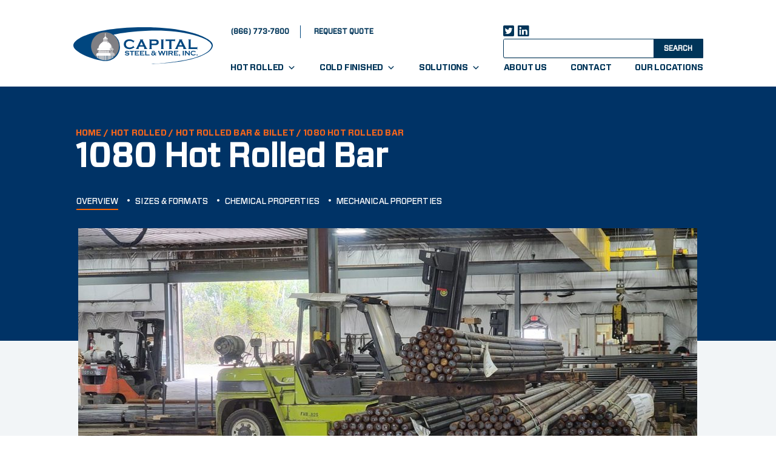

--- FILE ---
content_type: text/html; charset=UTF-8
request_url: https://capitalsteel.net/products/1080-hot-rolled-bar
body_size: 17241
content:
<!doctype html>
<html>

<head>
	<!-- Google Tag Manager -->
<script>(function(w,d,s,l,i){w[l]=w[l]||[];w[l].push({'gtm.start':
new Date().getTime(),event:'gtm.js'});var f=d.getElementsByTagName(s)[0],
j=d.createElement(s),dl=l!='dataLayer'?'&l='+l:'';j.async=true;j.src=
'https://www.googletagmanager.com/gtm.js?id='+i+dl;f.parentNode.insertBefore(j,f);
})(window,document,'script','dataLayer','GTM-56M3RPG');</script>
<!-- End Google Tag Manager -->
    <meta charset="utf-8">
    <meta name="viewport" content="width=device-width, initial-scale=1, maximum-scale=1">
    <meta http-equiv="X-UA-Compatible" content="IE=edge">
    <meta name="format-detection" content="telephone=no">
        <title>1080 Hot Rolled Bar - Capital Steel</title>
        <link rel="shortcut icon" type="image/x-icon" href="images/fav-icon.png">
    <link
        href="https://fonts.googleapis.com/css2?family=DM+Sans:ital,wght@0,400;0,500;0,700;1,400;1,500;1,700&display=swap"
        rel="stylesheet">
    <link href="https://fonts.googleapis.com/css2?family=Anton&display=swap" rel="stylesheet">
    <link rel="stylesheet" type="text/css" href="https://cloud.typography.com/6117156/7970832/css/fonts.css" />
    <link rel="stylesheet" href="https://cdnjs.cloudflare.com/ajax/libs/font-awesome/4.7.0/css/font-awesome.min.css">
    <meta name='robots' content='index, follow, max-image-preview:large, max-snippet:-1, max-video-preview:-1' />

	<!-- This site is optimized with the Yoast SEO plugin v26.5 - https://yoast.com/wordpress/plugins/seo/ -->
	<title>1080 Hot Rolled Bar - Capital Steel</title>
	<link rel="canonical" href="https://capitalsteel.net/products/1080-hot-rolled-bar" />
	<meta property="og:locale" content="en_US" />
	<meta property="og:type" content="article" />
	<meta property="og:title" content="1080 Hot Rolled Bar - Capital Steel" />
	<meta property="og:description" content="A high carbon steel with low ductility and high tensile strength. Due to its high wear resistance and hardness, it is best suited for springs, shafts, high strength wire, and cutting tools. We can supply this grade as hot rolled, cold finished, or heat treated." />
	<meta property="og:url" content="https://capitalsteel.net/products/1080-hot-rolled-bar" />
	<meta property="og:site_name" content="Capital Steel" />
	<meta name="twitter:card" content="summary_large_image" />
	<meta name="twitter:site" content="@CapSteelWire" />
	<script type="application/ld+json" class="yoast-schema-graph">{"@context":"https://schema.org","@graph":[{"@type":"WebPage","@id":"https://capitalsteel.net/products/1080-hot-rolled-bar","url":"https://capitalsteel.net/products/1080-hot-rolled-bar","name":"1080 Hot Rolled Bar - Capital Steel","isPartOf":{"@id":"https://capitalsteel.net/#website"},"datePublished":"2021-09-28T13:31:23+00:00","breadcrumb":{"@id":"https://capitalsteel.net/products/1080-hot-rolled-bar#breadcrumb"},"inLanguage":"en-US","potentialAction":[{"@type":"ReadAction","target":["https://capitalsteel.net/products/1080-hot-rolled-bar"]}]},{"@type":"BreadcrumbList","@id":"https://capitalsteel.net/products/1080-hot-rolled-bar#breadcrumb","itemListElement":[{"@type":"ListItem","position":1,"name":"Home","item":"https://capitalsteel.net/"},{"@type":"ListItem","position":2,"name":"1080 Hot Rolled Bar"}]},{"@type":"WebSite","@id":"https://capitalsteel.net/#website","url":"https://capitalsteel.net/","name":"Capital Steel","description":"Steel Bar &amp; Wire That Meets Your Needs","publisher":{"@id":"https://capitalsteel.net/#organization"},"potentialAction":[{"@type":"SearchAction","target":{"@type":"EntryPoint","urlTemplate":"https://capitalsteel.net/?s={search_term_string}"},"query-input":{"@type":"PropertyValueSpecification","valueRequired":true,"valueName":"search_term_string"}}],"inLanguage":"en-US"},{"@type":"Organization","@id":"https://capitalsteel.net/#organization","name":"Capital Steel & Wire","url":"https://capitalsteel.net/","logo":{"@type":"ImageObject","inLanguage":"en-US","@id":"https://capitalsteel.net/#/schema/logo/image/","url":"https://capitalsteel.net/wp-content/uploads/2021/11/CapSteelLogo.png","contentUrl":"https://capitalsteel.net/wp-content/uploads/2021/11/CapSteelLogo.png","width":2618,"height":695,"caption":"Capital Steel & Wire"},"image":{"@id":"https://capitalsteel.net/#/schema/logo/image/"},"sameAs":["https://x.com/CapSteelWire","https://www.linkedin.com/company/capital-steel-&amp;-wire/"]}]}</script>
	<!-- / Yoast SEO plugin. -->


<link rel="alternate" title="oEmbed (JSON)" type="application/json+oembed" href="https://capitalsteel.net/wp-json/oembed/1.0/embed?url=https%3A%2F%2Fcapitalsteel.net%2Fproducts%2F1080-hot-rolled-bar" />
<link rel="alternate" title="oEmbed (XML)" type="text/xml+oembed" href="https://capitalsteel.net/wp-json/oembed/1.0/embed?url=https%3A%2F%2Fcapitalsteel.net%2Fproducts%2F1080-hot-rolled-bar&#038;format=xml" />
		<style>
			.lazyload,
			.lazyloading {
				max-width: 100%;
			}
		</style>
		<style id='wp-img-auto-sizes-contain-inline-css' type='text/css'>
img:is([sizes=auto i],[sizes^="auto," i]){contain-intrinsic-size:3000px 1500px}
/*# sourceURL=wp-img-auto-sizes-contain-inline-css */
</style>
<style id='wp-emoji-styles-inline-css' type='text/css'>

	img.wp-smiley, img.emoji {
		display: inline !important;
		border: none !important;
		box-shadow: none !important;
		height: 1em !important;
		width: 1em !important;
		margin: 0 0.07em !important;
		vertical-align: -0.1em !important;
		background: none !important;
		padding: 0 !important;
	}
/*# sourceURL=wp-emoji-styles-inline-css */
</style>
<style id='wp-block-library-inline-css' type='text/css'>
:root{--wp-block-synced-color:#7a00df;--wp-block-synced-color--rgb:122,0,223;--wp-bound-block-color:var(--wp-block-synced-color);--wp-editor-canvas-background:#ddd;--wp-admin-theme-color:#007cba;--wp-admin-theme-color--rgb:0,124,186;--wp-admin-theme-color-darker-10:#006ba1;--wp-admin-theme-color-darker-10--rgb:0,107,160.5;--wp-admin-theme-color-darker-20:#005a87;--wp-admin-theme-color-darker-20--rgb:0,90,135;--wp-admin-border-width-focus:2px}@media (min-resolution:192dpi){:root{--wp-admin-border-width-focus:1.5px}}.wp-element-button{cursor:pointer}:root .has-very-light-gray-background-color{background-color:#eee}:root .has-very-dark-gray-background-color{background-color:#313131}:root .has-very-light-gray-color{color:#eee}:root .has-very-dark-gray-color{color:#313131}:root .has-vivid-green-cyan-to-vivid-cyan-blue-gradient-background{background:linear-gradient(135deg,#00d084,#0693e3)}:root .has-purple-crush-gradient-background{background:linear-gradient(135deg,#34e2e4,#4721fb 50%,#ab1dfe)}:root .has-hazy-dawn-gradient-background{background:linear-gradient(135deg,#faaca8,#dad0ec)}:root .has-subdued-olive-gradient-background{background:linear-gradient(135deg,#fafae1,#67a671)}:root .has-atomic-cream-gradient-background{background:linear-gradient(135deg,#fdd79a,#004a59)}:root .has-nightshade-gradient-background{background:linear-gradient(135deg,#330968,#31cdcf)}:root .has-midnight-gradient-background{background:linear-gradient(135deg,#020381,#2874fc)}:root{--wp--preset--font-size--normal:16px;--wp--preset--font-size--huge:42px}.has-regular-font-size{font-size:1em}.has-larger-font-size{font-size:2.625em}.has-normal-font-size{font-size:var(--wp--preset--font-size--normal)}.has-huge-font-size{font-size:var(--wp--preset--font-size--huge)}.has-text-align-center{text-align:center}.has-text-align-left{text-align:left}.has-text-align-right{text-align:right}.has-fit-text{white-space:nowrap!important}#end-resizable-editor-section{display:none}.aligncenter{clear:both}.items-justified-left{justify-content:flex-start}.items-justified-center{justify-content:center}.items-justified-right{justify-content:flex-end}.items-justified-space-between{justify-content:space-between}.screen-reader-text{border:0;clip-path:inset(50%);height:1px;margin:-1px;overflow:hidden;padding:0;position:absolute;width:1px;word-wrap:normal!important}.screen-reader-text:focus{background-color:#ddd;clip-path:none;color:#444;display:block;font-size:1em;height:auto;left:5px;line-height:normal;padding:15px 23px 14px;text-decoration:none;top:5px;width:auto;z-index:100000}html :where(.has-border-color){border-style:solid}html :where([style*=border-top-color]){border-top-style:solid}html :where([style*=border-right-color]){border-right-style:solid}html :where([style*=border-bottom-color]){border-bottom-style:solid}html :where([style*=border-left-color]){border-left-style:solid}html :where([style*=border-width]){border-style:solid}html :where([style*=border-top-width]){border-top-style:solid}html :where([style*=border-right-width]){border-right-style:solid}html :where([style*=border-bottom-width]){border-bottom-style:solid}html :where([style*=border-left-width]){border-left-style:solid}html :where(img[class*=wp-image-]){height:auto;max-width:100%}:where(figure){margin:0 0 1em}html :where(.is-position-sticky){--wp-admin--admin-bar--position-offset:var(--wp-admin--admin-bar--height,0px)}@media screen and (max-width:600px){html :where(.is-position-sticky){--wp-admin--admin-bar--position-offset:0px}}

/*# sourceURL=wp-block-library-inline-css */
</style><style id='global-styles-inline-css' type='text/css'>
:root{--wp--preset--aspect-ratio--square: 1;--wp--preset--aspect-ratio--4-3: 4/3;--wp--preset--aspect-ratio--3-4: 3/4;--wp--preset--aspect-ratio--3-2: 3/2;--wp--preset--aspect-ratio--2-3: 2/3;--wp--preset--aspect-ratio--16-9: 16/9;--wp--preset--aspect-ratio--9-16: 9/16;--wp--preset--color--black: #000000;--wp--preset--color--cyan-bluish-gray: #abb8c3;--wp--preset--color--white: #ffffff;--wp--preset--color--pale-pink: #f78da7;--wp--preset--color--vivid-red: #cf2e2e;--wp--preset--color--luminous-vivid-orange: #ff6900;--wp--preset--color--luminous-vivid-amber: #fcb900;--wp--preset--color--light-green-cyan: #7bdcb5;--wp--preset--color--vivid-green-cyan: #00d084;--wp--preset--color--pale-cyan-blue: #8ed1fc;--wp--preset--color--vivid-cyan-blue: #0693e3;--wp--preset--color--vivid-purple: #9b51e0;--wp--preset--gradient--vivid-cyan-blue-to-vivid-purple: linear-gradient(135deg,rgb(6,147,227) 0%,rgb(155,81,224) 100%);--wp--preset--gradient--light-green-cyan-to-vivid-green-cyan: linear-gradient(135deg,rgb(122,220,180) 0%,rgb(0,208,130) 100%);--wp--preset--gradient--luminous-vivid-amber-to-luminous-vivid-orange: linear-gradient(135deg,rgb(252,185,0) 0%,rgb(255,105,0) 100%);--wp--preset--gradient--luminous-vivid-orange-to-vivid-red: linear-gradient(135deg,rgb(255,105,0) 0%,rgb(207,46,46) 100%);--wp--preset--gradient--very-light-gray-to-cyan-bluish-gray: linear-gradient(135deg,rgb(238,238,238) 0%,rgb(169,184,195) 100%);--wp--preset--gradient--cool-to-warm-spectrum: linear-gradient(135deg,rgb(74,234,220) 0%,rgb(151,120,209) 20%,rgb(207,42,186) 40%,rgb(238,44,130) 60%,rgb(251,105,98) 80%,rgb(254,248,76) 100%);--wp--preset--gradient--blush-light-purple: linear-gradient(135deg,rgb(255,206,236) 0%,rgb(152,150,240) 100%);--wp--preset--gradient--blush-bordeaux: linear-gradient(135deg,rgb(254,205,165) 0%,rgb(254,45,45) 50%,rgb(107,0,62) 100%);--wp--preset--gradient--luminous-dusk: linear-gradient(135deg,rgb(255,203,112) 0%,rgb(199,81,192) 50%,rgb(65,88,208) 100%);--wp--preset--gradient--pale-ocean: linear-gradient(135deg,rgb(255,245,203) 0%,rgb(182,227,212) 50%,rgb(51,167,181) 100%);--wp--preset--gradient--electric-grass: linear-gradient(135deg,rgb(202,248,128) 0%,rgb(113,206,126) 100%);--wp--preset--gradient--midnight: linear-gradient(135deg,rgb(2,3,129) 0%,rgb(40,116,252) 100%);--wp--preset--font-size--small: 13px;--wp--preset--font-size--medium: 20px;--wp--preset--font-size--large: 36px;--wp--preset--font-size--x-large: 42px;--wp--preset--spacing--20: 0.44rem;--wp--preset--spacing--30: 0.67rem;--wp--preset--spacing--40: 1rem;--wp--preset--spacing--50: 1.5rem;--wp--preset--spacing--60: 2.25rem;--wp--preset--spacing--70: 3.38rem;--wp--preset--spacing--80: 5.06rem;--wp--preset--shadow--natural: 6px 6px 9px rgba(0, 0, 0, 0.2);--wp--preset--shadow--deep: 12px 12px 50px rgba(0, 0, 0, 0.4);--wp--preset--shadow--sharp: 6px 6px 0px rgba(0, 0, 0, 0.2);--wp--preset--shadow--outlined: 6px 6px 0px -3px rgb(255, 255, 255), 6px 6px rgb(0, 0, 0);--wp--preset--shadow--crisp: 6px 6px 0px rgb(0, 0, 0);}:where(.is-layout-flex){gap: 0.5em;}:where(.is-layout-grid){gap: 0.5em;}body .is-layout-flex{display: flex;}.is-layout-flex{flex-wrap: wrap;align-items: center;}.is-layout-flex > :is(*, div){margin: 0;}body .is-layout-grid{display: grid;}.is-layout-grid > :is(*, div){margin: 0;}:where(.wp-block-columns.is-layout-flex){gap: 2em;}:where(.wp-block-columns.is-layout-grid){gap: 2em;}:where(.wp-block-post-template.is-layout-flex){gap: 1.25em;}:where(.wp-block-post-template.is-layout-grid){gap: 1.25em;}.has-black-color{color: var(--wp--preset--color--black) !important;}.has-cyan-bluish-gray-color{color: var(--wp--preset--color--cyan-bluish-gray) !important;}.has-white-color{color: var(--wp--preset--color--white) !important;}.has-pale-pink-color{color: var(--wp--preset--color--pale-pink) !important;}.has-vivid-red-color{color: var(--wp--preset--color--vivid-red) !important;}.has-luminous-vivid-orange-color{color: var(--wp--preset--color--luminous-vivid-orange) !important;}.has-luminous-vivid-amber-color{color: var(--wp--preset--color--luminous-vivid-amber) !important;}.has-light-green-cyan-color{color: var(--wp--preset--color--light-green-cyan) !important;}.has-vivid-green-cyan-color{color: var(--wp--preset--color--vivid-green-cyan) !important;}.has-pale-cyan-blue-color{color: var(--wp--preset--color--pale-cyan-blue) !important;}.has-vivid-cyan-blue-color{color: var(--wp--preset--color--vivid-cyan-blue) !important;}.has-vivid-purple-color{color: var(--wp--preset--color--vivid-purple) !important;}.has-black-background-color{background-color: var(--wp--preset--color--black) !important;}.has-cyan-bluish-gray-background-color{background-color: var(--wp--preset--color--cyan-bluish-gray) !important;}.has-white-background-color{background-color: var(--wp--preset--color--white) !important;}.has-pale-pink-background-color{background-color: var(--wp--preset--color--pale-pink) !important;}.has-vivid-red-background-color{background-color: var(--wp--preset--color--vivid-red) !important;}.has-luminous-vivid-orange-background-color{background-color: var(--wp--preset--color--luminous-vivid-orange) !important;}.has-luminous-vivid-amber-background-color{background-color: var(--wp--preset--color--luminous-vivid-amber) !important;}.has-light-green-cyan-background-color{background-color: var(--wp--preset--color--light-green-cyan) !important;}.has-vivid-green-cyan-background-color{background-color: var(--wp--preset--color--vivid-green-cyan) !important;}.has-pale-cyan-blue-background-color{background-color: var(--wp--preset--color--pale-cyan-blue) !important;}.has-vivid-cyan-blue-background-color{background-color: var(--wp--preset--color--vivid-cyan-blue) !important;}.has-vivid-purple-background-color{background-color: var(--wp--preset--color--vivid-purple) !important;}.has-black-border-color{border-color: var(--wp--preset--color--black) !important;}.has-cyan-bluish-gray-border-color{border-color: var(--wp--preset--color--cyan-bluish-gray) !important;}.has-white-border-color{border-color: var(--wp--preset--color--white) !important;}.has-pale-pink-border-color{border-color: var(--wp--preset--color--pale-pink) !important;}.has-vivid-red-border-color{border-color: var(--wp--preset--color--vivid-red) !important;}.has-luminous-vivid-orange-border-color{border-color: var(--wp--preset--color--luminous-vivid-orange) !important;}.has-luminous-vivid-amber-border-color{border-color: var(--wp--preset--color--luminous-vivid-amber) !important;}.has-light-green-cyan-border-color{border-color: var(--wp--preset--color--light-green-cyan) !important;}.has-vivid-green-cyan-border-color{border-color: var(--wp--preset--color--vivid-green-cyan) !important;}.has-pale-cyan-blue-border-color{border-color: var(--wp--preset--color--pale-cyan-blue) !important;}.has-vivid-cyan-blue-border-color{border-color: var(--wp--preset--color--vivid-cyan-blue) !important;}.has-vivid-purple-border-color{border-color: var(--wp--preset--color--vivid-purple) !important;}.has-vivid-cyan-blue-to-vivid-purple-gradient-background{background: var(--wp--preset--gradient--vivid-cyan-blue-to-vivid-purple) !important;}.has-light-green-cyan-to-vivid-green-cyan-gradient-background{background: var(--wp--preset--gradient--light-green-cyan-to-vivid-green-cyan) !important;}.has-luminous-vivid-amber-to-luminous-vivid-orange-gradient-background{background: var(--wp--preset--gradient--luminous-vivid-amber-to-luminous-vivid-orange) !important;}.has-luminous-vivid-orange-to-vivid-red-gradient-background{background: var(--wp--preset--gradient--luminous-vivid-orange-to-vivid-red) !important;}.has-very-light-gray-to-cyan-bluish-gray-gradient-background{background: var(--wp--preset--gradient--very-light-gray-to-cyan-bluish-gray) !important;}.has-cool-to-warm-spectrum-gradient-background{background: var(--wp--preset--gradient--cool-to-warm-spectrum) !important;}.has-blush-light-purple-gradient-background{background: var(--wp--preset--gradient--blush-light-purple) !important;}.has-blush-bordeaux-gradient-background{background: var(--wp--preset--gradient--blush-bordeaux) !important;}.has-luminous-dusk-gradient-background{background: var(--wp--preset--gradient--luminous-dusk) !important;}.has-pale-ocean-gradient-background{background: var(--wp--preset--gradient--pale-ocean) !important;}.has-electric-grass-gradient-background{background: var(--wp--preset--gradient--electric-grass) !important;}.has-midnight-gradient-background{background: var(--wp--preset--gradient--midnight) !important;}.has-small-font-size{font-size: var(--wp--preset--font-size--small) !important;}.has-medium-font-size{font-size: var(--wp--preset--font-size--medium) !important;}.has-large-font-size{font-size: var(--wp--preset--font-size--large) !important;}.has-x-large-font-size{font-size: var(--wp--preset--font-size--x-large) !important;}
/*# sourceURL=global-styles-inline-css */
</style>

<style id='classic-theme-styles-inline-css' type='text/css'>
/*! This file is auto-generated */
.wp-block-button__link{color:#fff;background-color:#32373c;border-radius:9999px;box-shadow:none;text-decoration:none;padding:calc(.667em + 2px) calc(1.333em + 2px);font-size:1.125em}.wp-block-file__button{background:#32373c;color:#fff;text-decoration:none}
/*# sourceURL=/wp-includes/css/classic-themes.min.css */
</style>
<link rel='stylesheet' id='contact-form-7-css' href='https://capitalsteel.net/wp-content/plugins/contact-form-7/includes/css/styles.css?ver=6.1.4' type='text/css' media='all' />
<link rel='stylesheet' id='wpcf7-redirect-script-frontend-css' href='https://capitalsteel.net/wp-content/plugins/wpcf7-redirect/build/assets/frontend-script.css?ver=2c532d7e2be36f6af233' type='text/css' media='all' />
<link rel='stylesheet' id='megamenu-css' href='https://capitalsteel.net/wp-content/uploads/maxmegamenu/style.css?ver=a0c3ca' type='text/css' media='all' />
<link rel='stylesheet' id='dashicons-css' href='https://capitalsteel.net/wp-includes/css/dashicons.min.css?ver=6.9' type='text/css' media='all' />
<link rel='stylesheet' id='slick-css' href='https://capitalsteel.net/wp-content/themes/capsteel/css/slick.css?ver=1.6.0' type='text/css' media='all' />
<link rel='stylesheet' id='slick-theme-css' href='https://capitalsteel.net/wp-content/themes/capsteel/css/slick-theme.css?ver=1.6.0' type='text/css' media='all' />
<link rel='stylesheet' id='fontawesome-css' href='https://capitalsteel.net/wp-content/themes/capsteel/css/all.min.css?ver=5.15.3' type='text/css' media='all' />
<link rel='stylesheet' id='main-css' href='https://capitalsteel.net/wp-content/themes/capsteel/css/style.css?ver=250529-182434' type='text/css' media='all' />
<link rel='stylesheet' id='wpdreams-asl-basic-css' href='https://capitalsteel.net/wp-content/plugins/ajax-search-lite/css/style.basic.css?ver=4.13.4' type='text/css' media='all' />
<style id='wpdreams-asl-basic-inline-css' type='text/css'>

					div[id*='ajaxsearchlitesettings'].searchsettings .asl_option_inner label {
						font-size: 0px !important;
						color: rgba(0, 0, 0, 0);
					}
					div[id*='ajaxsearchlitesettings'].searchsettings .asl_option_inner label:after {
						font-size: 11px !important;
						position: absolute;
						top: 0;
						left: 0;
						z-index: 1;
					}
					.asl_w_container {
						width: 100%;
						margin: 0px 0px 0px 0px;
						min-width: 200px;
					}
					div[id*='ajaxsearchlite'].asl_m {
						width: 100%;
					}
					div[id*='ajaxsearchliteres'].wpdreams_asl_results div.resdrg span.highlighted {
						font-weight: bold;
						color: rgba(217, 49, 43, 1);
						background-color: rgba(238, 238, 238, 1);
					}
					div[id*='ajaxsearchliteres'].wpdreams_asl_results .results img.asl_image {
						width: 70px;
						height: 70px;
						object-fit: cover;
					}
					div[id*='ajaxsearchlite'].asl_r .results {
						max-height: none;
					}
					div[id*='ajaxsearchlite'].asl_r {
						position: absolute;
					}
				
						div.asl_r.asl_w.vertical .results .item::after {
							display: block;
							position: absolute;
							bottom: 0;
							content: '';
							height: 1px;
							width: 100%;
							background: #D8D8D8;
						}
						div.asl_r.asl_w.vertical .results .item.asl_last_item::after {
							display: none;
						}
					 div#ajaxsearchlite1 {
    float: right;
    font-family: "Forza-Medium";
    font-style: normal;
    font-weight: 500;
    font-size: 12px;
    line-height: 30px;
    color: #003559;
    height: 30px;
    border: 1px solid #003559;
    width: 300px;
    border-radius: 3px 0 0 3px;
    padding: 0 28px 0 0;
    outline: none;
}
#ajaxsearchlite1 .probox .proinput input, div.asl_w .probox .proinput input{
   font-family:"Forza-Medium";
}
div#ajaxsearchlite1:after{
    content: "Search";
    font-size: 12px;
    line-height: 30px;
    color: #ffffff;
    text-align: center;
    text-transform: uppercase;
    width: 81px;
    height: 30px;
    background: #003559;
    display: inline-block;
    font-family: "Forza-Medium";
    font-style: normal;
    font-weight: 700;
    position: absolute;
    top: 0;
    right: 0;
    z-index: 999;
    pointer-events: none;
}
div.asl_r.vertical{
   z-index:9999;
   background:#EDEDED;
}
div.asl_r .results .item .asl_image{
   display: none;
}
div.asl_r.asl_w.vertical .results .item::after{
   background:none;
}
div.asl_r .results .item .asl_content h3, div.asl_r .results .item .asl_content h3 a, div.asl_r .results .item .asl_content h3, div.asl_r .results .item .asl_content h3 a:hover{
   font-family: "Forza-Bold";
   color: #4D4D4D;
}
div.asl_r .results .item{
   background:#EDEDED;
}
div.asl_r .results .item.hovered{
   background:#CECECE;
}
/*# sourceURL=wpdreams-asl-basic-inline-css */
</style>
<link rel='stylesheet' id='wpdreams-asl-instance-css' href='https://capitalsteel.net/wp-content/plugins/ajax-search-lite/css/style-underline.css?ver=4.13.4' type='text/css' media='all' />
<script type="text/javascript" src="https://capitalsteel.net/wp-includes/js/jquery/jquery.min.js?ver=3.7.1" id="jquery-core-js"></script>
<script type="text/javascript" src="https://capitalsteel.net/wp-includes/js/jquery/jquery-migrate.min.js?ver=3.4.1" id="jquery-migrate-js"></script>
<link rel="https://api.w.org/" href="https://capitalsteel.net/wp-json/" /><link rel="alternate" title="JSON" type="application/json" href="https://capitalsteel.net/wp-json/wp/v2/product/1118" /><link rel="EditURI" type="application/rsd+xml" title="RSD" href="https://capitalsteel.net/xmlrpc.php?rsd" />
<meta name="generator" content="WordPress 6.9" />
<link rel='shortlink' href='https://capitalsteel.net/?p=1118' />
		<script>
			document.documentElement.className = document.documentElement.className.replace('no-js', 'js');
		</script>
				<style>
			.no-js img.lazyload {
				display: none;
			}

			figure.wp-block-image img.lazyloading {
				min-width: 150px;
			}

			.lazyload,
			.lazyloading {
				--smush-placeholder-width: 100px;
				--smush-placeholder-aspect-ratio: 1/1;
				width: var(--smush-image-width, var(--smush-placeholder-width)) !important;
				aspect-ratio: var(--smush-image-aspect-ratio, var(--smush-placeholder-aspect-ratio)) !important;
			}

						.lazyload, .lazyloading {
				opacity: 0;
			}

			.lazyloaded {
				opacity: 1;
				transition: opacity 400ms;
				transition-delay: 0ms;
			}

					</style>
						<link rel="preconnect" href="https://fonts.gstatic.com" crossorigin />
				<link rel="preload" as="style" href="//fonts.googleapis.com/css?family=Open+Sans&display=swap" />
								<link rel="stylesheet" href="//fonts.googleapis.com/css?family=Open+Sans&display=swap" media="all" />
				<link rel="icon" href="https://capitalsteel.net/wp-content/uploads/2021/07/CPST-FAVICON.png" sizes="32x32" />
<link rel="icon" href="https://capitalsteel.net/wp-content/uploads/2021/07/CPST-FAVICON.png" sizes="192x192" />
<link rel="apple-touch-icon" href="https://capitalsteel.net/wp-content/uploads/2021/07/CPST-FAVICON.png" />
<meta name="msapplication-TileImage" content="https://capitalsteel.net/wp-content/uploads/2021/07/CPST-FAVICON.png" />
		<style type="text/css" id="wp-custom-css">
			.page-template-page-contact .grecaptcha-badge {
    visibility: visible;
}

.grecaptcha-badge {
    visibility: hidden;
}		</style>
		<style type="text/css">/** Mega Menu CSS: fs **/</style>
    <!--[if lt IE 9]>
      <script src="https://oss.maxcdn.com/libs/html5shiv/3.7.0/html5shiv.js"></script>
      <style>
      </style>
      <![endif]-->
</head>

<body class="wp-singular product-template-default single single-product postid-1118 wp-theme-capsteel mega-menu-header-menu">
	<!-- Google Tag Manager (noscript) -->
<noscript><iframe src="https://www.googletagmanager.com/ns.html?id=GTM-56M3RPG"
height="0" width="0" style="display:none;visibility:hidden" loading="lazy"></iframe></noscript>
<!-- End Google Tag Manager (noscript) -->
    <!-- wrapper starts -->
    <div class="side-bar"></div>
    <div class="wrapper">
        <!-- header Starts -->
        <header>
            <div class="container">
                <div class="header-in">
                    <div class="logo">
                        <a href="https://capitalsteel.net"><img
                                src="https://capitalsteel.net/wp-content/themes/capsteel/images/CapSteelLogo.svg" alt="logo"
                                width="230" height="61" loading="lazy"></a>
                    </div>
                    <div class="menu-icon">
                        <span></span>
                        <span></span>
                        <span></span>
                    </div>
                    <div class="header-rt">
                        <div class="head-rt-top">
                            <div class="contact">
                                <ul>
                                    <li><span><a href="tel:8667737800">(866) 773-7800</a></span></li>
                                    <li><small></small></li>
                                    <li><span><a
                                                href="https://capitalsteel.net/request-quote">request
                                                quote</a></span></li>
                                </ul>
                            </div>
                            <div class="contact-rt">
                                <div class="social-icons">
                                    <ul>
                                        <li>
                                            <a
                                                href="https://www.twitter.com/CapSteelWire"><i
                                                    class="fab fa-twitter-square"></i></a>
                                        </li>
                                        <li>
                                            <a
                                                href="https://www.linkedin.com/company/capital-steel-&-wire/"><i
                                                    class="fab fa-linkedin"></i></a>
                                        </li>
                                    </ul>
                                </div>
                                <div class="asl_w_container asl_w_container_1" data-id="1" data-instance="1">
	<div id='ajaxsearchlite1'
		data-id="1"
		data-instance="1"
		class="asl_w asl_m asl_m_1 asl_m_1_1">
		<div class="probox">

	
	<div class='prosettings' style='display:none;' data-opened=0>
				<div class='innericon'>
			<svg version="1.1" xmlns="http://www.w3.org/2000/svg" xmlns:xlink="http://www.w3.org/1999/xlink" x="0px" y="0px" width="22" height="22" viewBox="0 0 512 512" enable-background="new 0 0 512 512" xml:space="preserve">
					<polygon transform = "rotate(90 256 256)" points="142.332,104.886 197.48,50 402.5,256 197.48,462 142.332,407.113 292.727,256 "/>
				</svg>
		</div>
	</div>

	
	
	<div class='proinput'>
		<form role="search" action='#' autocomplete="off"
				aria-label="Search form">
			<input aria-label="Search input"
					type='search' class='orig'
					tabindex="0"
					name='phrase'
					placeholder=''
					value=''
					autocomplete="off"/>
			<input aria-label="Search autocomplete input"
					type='text'
					class='autocomplete'
					tabindex="-1"
					name='phrase'
					value=''
					autocomplete="off" disabled/>
			<input type='submit' value="Start search" style='width:0; height: 0; visibility: hidden;'>
		</form>
	</div>

	
	
	<button class='promagnifier' tabindex="0" aria-label="Search magnifier button">
				<span class='innericon' style="display:block;">
			<svg version="1.1" xmlns="http://www.w3.org/2000/svg" xmlns:xlink="http://www.w3.org/1999/xlink" x="0px" y="0px" width="22" height="22" viewBox="0 0 512 512" enable-background="new 0 0 512 512" xml:space="preserve">
					<path d="M460.355,421.59L353.844,315.078c20.041-27.553,31.885-61.437,31.885-98.037
						C385.729,124.934,310.793,50,218.686,50C126.58,50,51.645,124.934,51.645,217.041c0,92.106,74.936,167.041,167.041,167.041
						c34.912,0,67.352-10.773,94.184-29.158L419.945,462L460.355,421.59z M100.631,217.041c0-65.096,52.959-118.056,118.055-118.056
						c65.098,0,118.057,52.959,118.057,118.056c0,65.096-52.959,118.056-118.057,118.056C153.59,335.097,100.631,282.137,100.631,217.041
						z"/>
				</svg>
		</span>
	</button>

	
	
	<div class='proloading'>

		<div class="asl_loader"><div class="asl_loader-inner asl_simple-circle"></div></div>

			</div>

			<div class='proclose'>
			<svg version="1.1" xmlns="http://www.w3.org/2000/svg" xmlns:xlink="http://www.w3.org/1999/xlink" x="0px"
				y="0px"
				width="12" height="12" viewBox="0 0 512 512" enable-background="new 0 0 512 512"
				xml:space="preserve">
				<polygon points="438.393,374.595 319.757,255.977 438.378,137.348 374.595,73.607 255.995,192.225 137.375,73.622 73.607,137.352 192.246,255.983 73.622,374.625 137.352,438.393 256.002,319.734 374.652,438.378 "/>
			</svg>
		</div>
	
	
</div>	</div>
	<div class='asl_data_container' style="display:none !important;">
		<div class="asl_init_data wpdreams_asl_data_ct"
	style="display:none !important;"
	id="asl_init_id_1"
	data-asl-id="1"
	data-asl-instance="1"
	data-settings="{&quot;homeurl&quot;:&quot;https:\/\/capitalsteel.net\/&quot;,&quot;resultstype&quot;:&quot;vertical&quot;,&quot;resultsposition&quot;:&quot;hover&quot;,&quot;itemscount&quot;:4,&quot;charcount&quot;:0,&quot;highlight&quot;:false,&quot;highlightWholewords&quot;:true,&quot;singleHighlight&quot;:false,&quot;scrollToResults&quot;:{&quot;enabled&quot;:false,&quot;offset&quot;:0},&quot;resultareaclickable&quot;:1,&quot;autocomplete&quot;:{&quot;enabled&quot;:false,&quot;lang&quot;:&quot;en&quot;,&quot;trigger_charcount&quot;:0},&quot;mobile&quot;:{&quot;menu_selector&quot;:&quot;#menu-toggle&quot;},&quot;trigger&quot;:{&quot;click&quot;:&quot;results_page&quot;,&quot;click_location&quot;:&quot;same&quot;,&quot;update_href&quot;:false,&quot;return&quot;:&quot;results_page&quot;,&quot;return_location&quot;:&quot;same&quot;,&quot;facet&quot;:true,&quot;type&quot;:true,&quot;redirect_url&quot;:&quot;?s={phrase}&quot;,&quot;delay&quot;:300},&quot;animations&quot;:{&quot;pc&quot;:{&quot;settings&quot;:{&quot;anim&quot;:&quot;fadedrop&quot;,&quot;dur&quot;:300},&quot;results&quot;:{&quot;anim&quot;:&quot;fadedrop&quot;,&quot;dur&quot;:300},&quot;items&quot;:&quot;voidanim&quot;},&quot;mob&quot;:{&quot;settings&quot;:{&quot;anim&quot;:&quot;fadedrop&quot;,&quot;dur&quot;:300},&quot;results&quot;:{&quot;anim&quot;:&quot;fadedrop&quot;,&quot;dur&quot;:300},&quot;items&quot;:&quot;voidanim&quot;}},&quot;autop&quot;:{&quot;state&quot;:true,&quot;phrase&quot;:&quot;&quot;,&quot;count&quot;:&quot;1&quot;},&quot;resPage&quot;:{&quot;useAjax&quot;:false,&quot;selector&quot;:&quot;#main&quot;,&quot;trigger_type&quot;:true,&quot;trigger_facet&quot;:true,&quot;trigger_magnifier&quot;:false,&quot;trigger_return&quot;:false},&quot;resultsSnapTo&quot;:&quot;left&quot;,&quot;results&quot;:{&quot;width&quot;:&quot;auto&quot;,&quot;width_tablet&quot;:&quot;auto&quot;,&quot;width_phone&quot;:&quot;auto&quot;},&quot;settingsimagepos&quot;:&quot;right&quot;,&quot;closeOnDocClick&quot;:true,&quot;overridewpdefault&quot;:false,&quot;override_method&quot;:&quot;get&quot;}"></div>
	<div id="asl_hidden_data">
		<svg style="position:absolute" height="0" width="0">
			<filter id="aslblur">
				<feGaussianBlur in="SourceGraphic" stdDeviation="4"/>
			</filter>
		</svg>
		<svg style="position:absolute" height="0" width="0">
			<filter id="no_aslblur"></filter>
		</svg>
	</div>
	</div>

	<div id='ajaxsearchliteres1'
	class='vertical wpdreams_asl_results asl_w asl_r asl_r_1 asl_r_1_1'>

	
	<div class="results">

		
		<div class="resdrg">
		</div>

		
	</div>

	
	
</div>

	<div id='__original__ajaxsearchlitesettings1'
		data-id="1"
		class="searchsettings wpdreams_asl_settings asl_w asl_s asl_s_1">
		<form name='options'
		aria-label="Search settings form"
		autocomplete = 'off'>

	
	
	<input type="hidden" name="filters_changed" style="display:none;" value="0">
	<input type="hidden" name="filters_initial" style="display:none;" value="1">

	<div class="asl_option_inner hiddend">
		<input type='hidden' name='qtranslate_lang' id='qtranslate_lang'
				value='0'/>
	</div>

	
	
	<fieldset class="asl_sett_scroll">
		<legend style="display: none;">Generic selectors</legend>
		<div class="asl_option" tabindex="0">
			<div class="asl_option_inner">
				<input type="checkbox" value="exact"
						aria-label="Exact matches only"
						name="asl_gen[]" />
				<div class="asl_option_checkbox"></div>
			</div>
			<div class="asl_option_label">
				Exact matches only			</div>
		</div>
		<div class="asl_option" tabindex="0">
			<div class="asl_option_inner">
				<input type="checkbox" value="title"
						aria-label="Search in title"
						name="asl_gen[]"  checked="checked"/>
				<div class="asl_option_checkbox"></div>
			</div>
			<div class="asl_option_label">
				Search in title			</div>
		</div>
		<div class="asl_option" tabindex="0">
			<div class="asl_option_inner">
				<input type="checkbox" value="content"
						aria-label="Search in content"
						name="asl_gen[]"  checked="checked"/>
				<div class="asl_option_checkbox"></div>
			</div>
			<div class="asl_option_label">
				Search in content			</div>
		</div>
		<div class="asl_option_inner hiddend">
			<input type="checkbox" value="excerpt"
					aria-label="Search in excerpt"
					name="asl_gen[]"  checked="checked"/>
			<div class="asl_option_checkbox"></div>
		</div>
	</fieldset>
	<fieldset class="asl_sett_scroll">
		<legend style="display: none;">Post Type Selectors</legend>
					<div class="asl_option_inner hiddend">
				<input type="checkbox" value="post"
						aria-label="Hidden option, ignore please"
						name="customset[]" checked="checked"/>
			</div>
						<div class="asl_option_inner hiddend">
				<input type="checkbox" value="page"
						aria-label="Hidden option, ignore please"
						name="customset[]" checked="checked"/>
			</div>
						<div class="asl_option_inner hiddend">
				<input type="checkbox" value="product"
						aria-label="Hidden option, ignore please"
						name="customset[]" checked="checked"/>
			</div>
						<div class="asl_option_inner hiddend">
				<input type="checkbox" value="productline"
						aria-label="Hidden option, ignore please"
						name="customset[]" checked="checked"/>
			</div>
				</fieldset>
	</form>
	</div>
</div>
                                <div class="clear"></div>
                            </div>

                            <div class="clear"></div>
                        </div>
                        <div class="head-rt-btm">
                            <nav id="mega-menu-wrap-header-menu" class="mega-menu-wrap"><div class="mega-menu-toggle"><div class="mega-toggle-blocks-left"></div><div class="mega-toggle-blocks-center"></div><div class="mega-toggle-blocks-right"><div class='mega-toggle-block mega-menu-toggle-animated-block mega-toggle-block-1' id='mega-toggle-block-1'><button aria-label="Toggle Menu" class="mega-toggle-animated mega-toggle-animated-slider" type="button" aria-expanded="false">
                  <span class="mega-toggle-animated-box">
                    <span class="mega-toggle-animated-inner"></span>
                  </span>
                </button></div></div></div><ul id="mega-menu-header-menu" class="mega-menu max-mega-menu mega-menu-horizontal mega-no-js" data-event="hover_intent" data-effect="slide" data-effect-speed="200" data-effect-mobile="disabled" data-effect-speed-mobile="0" data-panel-width="body" data-mobile-force-width="body" data-second-click="go" data-document-click="collapse" data-vertical-behaviour="accordion" data-breakpoint="768" data-unbind="true" data-mobile-state="collapse_all" data-mobile-direction="vertical" data-hover-intent-timeout="300" data-hover-intent-interval="100"><li class="mega-menu-item mega-menu-item-type-custom mega-menu-item-object-custom mega-menu-item-has-children mega-menu-megamenu mega-menu-grid mega-align-bottom-left mega-menu-grid mega-menu-item-98" id="mega-menu-item-98"><a class="mega-menu-link" href="https://capitalsteel.net/productline/hot-rolled/" aria-expanded="false" tabindex="0">Hot Rolled<span class="mega-indicator" aria-hidden="true"></span></a>
<ul class="mega-sub-menu" role='presentation'>
<li class="mega-menu-row" id="mega-menu-98-0">
	<ul class="mega-sub-menu" style='--columns:12' role='presentation'>
<li class="mega-menu-column mega-menu-columns-5-of-12 mega-hide-on-mobile" style="--columns:12; --span:5" id="mega-menu-98-0-0">
		<ul class="mega-sub-menu">
<li class="mega-menu-item mega-menu-item-type-widget widget_text mega-menu-item-text-2" id="mega-menu-item-text-2">			<div class="textwidget"><p><span style="font-weight: 400;">We offer hot rolled bars, heat treated bars, billets, wire rods, and more in multiple grades, sizes, lengths, and shapes.</span></p>
</div>
		</li><li class="mega-menu-item mega-menu-item-type-widget widget_nav_menu mega-menu-item-nav_menu-2" id="mega-menu-item-nav_menu-2"><!-- widget is empty --></li>		</ul>
</li><li class="mega-menu-column mega-menu-columns-7-of-12" style="--columns:12; --span:7" id="mega-menu-98-0-1">
		<ul class="mega-sub-menu">
<li class="mega-menu-item mega-menu-item-type-widget widget_menu_widget mega-menu-item-menu_widget-3" id="mega-menu-item-menu_widget-3"><div class="rolled-ctn"><div class="rolled_in"><!--HOT ROLLED BAR & BILLET--><!--WP_Term Object
(
    [term_id] => 4
    [name] => HOT ROLLED BAR &amp; BILLET
    [slug] => hot-rolled-bar-billet
    [term_group] => 0
    [term_taxonomy_id] => 4
    [taxonomy] => product-type
    [description] => 
    [parent] => 2
    [count] => 39
    [filter] => raw
)
--><a href="https://capitalsteel.net/productline/heat-rolled-bar"><small><strong>Hot Rolled Bar & Billet</strong></small></a><ul class="realty_widget"><li><a href="https://capitalsteel.net/products/8620-hot-rolled-bar">Grade 8620</a></li><li><a href="https://capitalsteel.net/products/4140-hot-rolled-bar">Grade 4140</a></li><li><a href="https://capitalsteel.net/products/1215-hot-rolled-bar">Grade 1215</a></li><li><a href="https://capitalsteel.net/products/12l14-hot-rolled-bar">Grade 12L14</a></li><li><a href="https://capitalsteel.net/products/1045-hot-rolled-bar">Grade 1045</a></li><li><a href="https://capitalsteel.net/products/1060-hot-rolled-bar">Grade 1060</a></li><li><a href="https://capitalsteel.net/products/1018-hot-rolled-bar">Grade 1018</a></li></ul><ul><li><a href="https://capitalsteel.net/productline/heat-rolled-bar#grades">View All Grades</a></li></ul></div></div></li><li class="mega-menu-item mega-menu-item-type-widget widget_menu_widget mega-menu-item-menu_widget-4" id="mega-menu-item-menu_widget-4"><div class="rolled-ctn"><div class="rolled_in"><!--HOT ROLLED WIRE ROD--><!--WP_Term Object
(
    [term_id] => 6
    [name] => HOT ROLLED WIRE ROD
    [slug] => hot-rolled-wire-rod
    [term_group] => 0
    [term_taxonomy_id] => 6
    [taxonomy] => product-type
    [description] => 
    [parent] => 2
    [count] => 39
    [filter] => raw
)
--><a href="https://capitalsteel.net/productline/hot-rolled-wire-rod"><small><strong>Hot Rolled Wire Rod</strong></small></a><ul class="realty_widget"><li><a href="https://capitalsteel.net/products/8620-hot-rolled-wire-rod">Grade 8620</a></li><li><a href="https://capitalsteel.net/products/4140-hot-rolled-wire-rod">Grade 4140</a></li><li><a href="https://capitalsteel.net/products/12l14-hot-rolled-wire-rod">Grade 12L14</a></li><li><a href="https://capitalsteel.net/products/1215-hot-rolled-wire-rod">Grade 1215</a></li><li><a href="https://capitalsteel.net/products/1060-hot-rolled-wire-rod">Grade 1060</a></li><li><a href="https://capitalsteel.net/products/1045-hot-rolled-wire-rod">Grade 1045</a></li><li><a href="https://capitalsteel.net/products/1018-hot-rolled-wire-rod">Grade 1018</a></li></ul><ul><li><a href="https://capitalsteel.net/productline/hot-rolled-wire-rod#grades">View All Grades</a></li></ul></div></div></li><li class="mega-menu-item mega-menu-item-type-widget widget_menu_widget mega-menu-item-menu_widget-2" id="mega-menu-item-menu_widget-2"><div class="rolled-ctn"><div class="rolled_in"><!--HEAT-TREATED BAR--><!--WP_Term Object
(
    [term_id] => 5
    [name] => HEAT-TREATED BAR
    [slug] => heat-treated-bar
    [term_group] => 0
    [term_taxonomy_id] => 5
    [taxonomy] => product-type
    [description] => 
    [parent] => 2
    [count] => 6
    [filter] => raw
)
--><a href="https://capitalsteel.net/productline/heat-treated-bar"><small><strong>Heat Treated Bar</strong></small></a><ul class="realty_widget"><li><a href="https://capitalsteel.net/products/a193-b7-heat-treated-bar">Grade A193</a></li></ul><ul><li><a href="https://capitalsteel.net/productline/heat-treated-bar#grades">View All Grades</a></li></ul></div></div></li><li class="mega-menu-item mega-menu-item-type-widget widget_menu_widget mega-menu-item-menu_widget-8" id="mega-menu-item-menu_widget-8"><div class="rolled-ctn"><div class="rolled_in"><!--MBQ STEEL BAR--><!--WP_Term Object
(
    [term_id] => 16
    [name] => MBQ STEEL BAR
    [slug] => mbq-steel-bar
    [term_group] => 0
    [term_taxonomy_id] => 16
    [taxonomy] => product-type
    [description] => 
    [parent] => 2
    [count] => 2
    [filter] => raw
)
--><a href="https://capitalsteel.net/productline/mbq-steel-bar"><small><strong>MBQ Steel</strong></small></a><ul class="realty_widget"><li><a href="https://capitalsteel.net/products/f1554-gr-55-mbq-steel-bar">Grade F1554</a></li></ul><ul><li><a href="https://capitalsteel.net/productline/mbq-steel-bar#grades">View All Grades</a></li></ul></div></div></li>		</ul>
</li>	</ul>
</li></ul>
</li><li class="mega-menu-item mega-menu-item-type-custom mega-menu-item-object-custom mega-menu-item-has-children mega-menu-megamenu mega-menu-grid mega-align-bottom-left mega-menu-grid mega-menu-item-99" id="mega-menu-item-99"><a class="mega-menu-link" href="https://capitalsteel.net/productline/cold-finished/" aria-expanded="false" tabindex="0">Cold Finished<span class="mega-indicator" aria-hidden="true"></span></a>
<ul class="mega-sub-menu" role='presentation'>
<li class="mega-menu-row" id="mega-menu-99-0">
	<ul class="mega-sub-menu" style='--columns:12' role='presentation'>
<li class="mega-menu-column mega-menu-columns-5-of-12 mega-hide-on-mobile" style="--columns:12; --span:5" id="mega-menu-99-0-0">
		<ul class="mega-sub-menu">
<li class="mega-menu-item mega-menu-item-type-widget widget_text mega-menu-item-text-3" id="mega-menu-item-text-3">			<div class="textwidget"><p><span style="font-weight: 400;">With a variety of grades, it’s easy to make us your trusted source for cold drawn bar, turned and polished bar, cold drawn wire, and straightened and cut bar products. </span></p>
</div>
		</li><li class="mega-menu-item mega-menu-item-type-widget widget_nav_menu mega-menu-item-nav_menu-3" id="mega-menu-item-nav_menu-3"><!-- widget is empty --></li>		</ul>
</li><li class="mega-menu-column mega-menu-columns-7-of-12" style="--columns:12; --span:7" id="mega-menu-99-0-1">
		<ul class="mega-sub-menu">
<li class="mega-menu-item mega-menu-item-type-widget widget_menu_widget mega-menu-item-menu_widget-6" id="mega-menu-item-menu_widget-6"><div class="rolled-ctn"><div class="rolled_in"><!--COLD DRAWN BAR--><!--WP_Term Object
(
    [term_id] => 7
    [name] => COLD DRAWN BAR
    [slug] => cold-drawn-bar
    [term_group] => 0
    [term_taxonomy_id] => 7
    [taxonomy] => product-type
    [description] => 
    [parent] => 3
    [count] => 39
    [filter] => raw
)
--><a href="https://capitalsteel.net/productline/cold-drawn-bar"><small><strong>Cold Drawn Bar</strong></small></a><ul class="realty_widget"><li><a href="https://capitalsteel.net/products/8620-cold-drawn-bar">Grade 8620</a></li><li><a href="https://capitalsteel.net/products/4140-cold-drawn-bar">Grade 4140</a></li><li><a href="https://capitalsteel.net/products/12l14-cold-drawn-bar">Grade 12L14</a></li><li><a href="https://capitalsteel.net/products/1215-cold-drawn-bar">Grade 1215</a></li><li><a href="https://capitalsteel.net/products/1045-cold-drawn-bar">Grade 1045</a></li><li><a href="https://capitalsteel.net/products/1060-cold-drawn-bar">Grade 1060</a></li><li><a href="https://capitalsteel.net/products/1018-cold-drawn-bar">Grade 1018</a></li></ul><ul><li><a href="https://capitalsteel.net/productline/cold-drawn-bar#grades">View All Grades</a></li></ul></div></div></li><li class="mega-menu-item mega-menu-item-type-widget widget_menu_widget mega-menu-item-menu_widget-7" id="mega-menu-item-menu_widget-7"><div class="rolled-ctn"><div class="rolled_in"><!--COLD DRAWN WIRE--><!--WP_Term Object
(
    [term_id] => 9
    [name] => COLD DRAWN WIRE
    [slug] => cold-drawn-wire
    [term_group] => 0
    [term_taxonomy_id] => 9
    [taxonomy] => product-type
    [description] => 
    [parent] => 3
    [count] => 39
    [filter] => raw
)
--><a href="https://capitalsteel.net/productline/cold-drawn-wire"><small><strong>Cold Drawn Wire</strong></small></a><ul class="realty_widget"><li><a href="https://capitalsteel.net/products/8620-cold-drawn-wire">Grade 8620</a></li><li><a href="https://capitalsteel.net/products/4140-cold-drawn-wire">Grade 4140</a></li><li><a href="https://capitalsteel.net/products/12l14-cold-drawn-wire">Grade 12L14</a></li><li><a href="https://capitalsteel.net/products/1215-cold-drawn-wire">Grade 1215</a></li><li><a href="https://capitalsteel.net/products/1060-cold-drawn-wire">Grade 1060</a></li><li><a href="https://capitalsteel.net/products/1045-cold-drawn-wire">Grade 1045</a></li><li><a href="https://capitalsteel.net/products/1018-cold-drawn-wire">Grade 1018</a></li></ul><ul><li><a href="https://capitalsteel.net/productline/cold-drawn-wire#grades">View All Grades</a></li></ul></div></div></li><li class="mega-menu-item mega-menu-item-type-widget widget_menu_widget mega-menu-item-menu_widget-9" id="mega-menu-item-menu_widget-9"><div class="rolled-ctn"><div class="rolled_in"><!--TURN AND POLISH--><!--WP_Term Object
(
    [term_id] => 8
    [name] => TURN AND POLISH
    [slug] => turn-and-polish
    [term_group] => 0
    [term_taxonomy_id] => 8
    [taxonomy] => product-type
    [description] => 
    [parent] => 3
    [count] => 39
    [filter] => raw
)
--><a href="https://capitalsteel.net/productline/turn-and-polish"><small><strong>Turned & Polished Bar</strong></small></a><ul class="realty_widget"><li><a href="https://capitalsteel.net/products/8620-turned-polished">Grade 8620</a></li><li><a href="https://capitalsteel.net/products/4140-turned-polished">Grade 4140</a></li><li><a href="https://capitalsteel.net/products/12l14-turned-polished">Grade 12L14</a></li><li><a href="https://capitalsteel.net/products/1215-turned-polished">Grade 1215</a></li><li><a href="https://capitalsteel.net/products/1060-turned-polished">Grade 1060</a></li><li><a href="https://capitalsteel.net/products/1045-turned-polished">Grade 1045</a></li><li><a href="https://capitalsteel.net/products/1018-turned-polished">Grade 1018</a></li></ul><ul><li><a href="https://capitalsteel.net/productline/turn-and-polish#grades">View All Grades</a></li></ul></div></div></li>		</ul>
</li>	</ul>
</li></ul>
</li><li class="mega-menu-item mega-menu-item-type-custom mega-menu-item-object-custom mega-menu-item-has-children mega-menu-megamenu mega-menu-grid mega-align-bottom-left mega-menu-grid mega-menu-item-100" id="mega-menu-item-100"><a class="mega-menu-link" href="https://capitalsteel.net/solutions/" aria-expanded="false" tabindex="0">Solutions<span class="mega-indicator" aria-hidden="true"></span></a>
<ul class="mega-sub-menu" role='presentation'>
<li class="mega-menu-row" id="mega-menu-100-0">
	<ul class="mega-sub-menu" style='--columns:12' role='presentation'>
<li class="mega-menu-column mega-menu-columns-5-of-12 mega-hide-on-mobile" style="--columns:12; --span:5" id="mega-menu-100-0-0">
		<ul class="mega-sub-menu">
<li class="mega-menu-item mega-menu-item-type-widget widget_text mega-menu-item-text-4" id="mega-menu-item-text-4">			<div class="textwidget"><p><span style="font-weight: 400;">We’re here to be a partner in your success, which is why we offer several additional services to meet your steel finishing needs</span></p>
</div>
		</li><li class="mega-menu-item mega-menu-item-type-widget widget_text mega-menu-item-text-8" id="mega-menu-item-text-8">			<div class="textwidget"><p><a style="font-size: 16px;" href="https://capitalsteel.net/solutions/">View All Solutions</a></p>
</div>
		</li>		</ul>
</li><li class="mega-menu-column mega-menu-columns-3-of-12" style="--columns:12; --span:3" id="mega-menu-100-0-1">
		<ul class="mega-sub-menu">
<li class="mega-menu-item mega-menu-item-type-widget widget_text mega-menu-item-text-9" id="mega-menu-item-text-9">			<div class="textwidget"><p><a href="https://capitalsteel.net/solutions/#section-block_60da3243d2ae5">Cold Drawing of Bar</a></p>
<p><a href="https://capitalsteel.net/solutions/#section-block_60da3268d2ae6">Wire Processing</a></p>
<p><a href="https://capitalsteel.net/solutions/#section-block_60da327dd2ae7">Saw Cutting</a></p>
</div>
		</li>		</ul>
</li><li class="mega-menu-column mega-menu-columns-3-of-12" style="--columns:12; --span:3" id="mega-menu-100-0-2">
		<ul class="mega-sub-menu">
<li class="mega-menu-item mega-menu-item-type-widget widget_text mega-menu-item-text-10" id="mega-menu-item-text-10">			<div class="textwidget"><p><a href="https://capitalsteel.net/solutions/#section-block_60da328fd2ae8">Heat Treating</a></p>
<p><a href="https://capitalsteel.net/solutions/#section-block_60da32a2d2ae9">Grinding</a></p>
<p><a href="https://capitalsteel.net/solutions/#section-block_60da32b8d2aea">Bar Processing</a></p>
</div>
		</li>		</ul>
</li>	</ul>
</li></ul>
</li><li class="mega-menu-item mega-menu-item-type-post_type mega-menu-item-object-page mega-align-bottom-left mega-menu-flyout mega-menu-item-283" id="mega-menu-item-283"><a class="mega-menu-link" href="https://capitalsteel.net/about-us" tabindex="0">About Us</a></li><li class="mega-menu-item mega-menu-item-type-post_type mega-menu-item-object-page mega-align-bottom-left mega-menu-flyout mega-menu-item-775" id="mega-menu-item-775"><a class="mega-menu-link" href="https://capitalsteel.net/contact-us" tabindex="0">Contact</a></li><li class="mega-menu-item mega-menu-item-type-post_type mega-menu-item-object-page mega-align-bottom-left mega-menu-flyout mega-menu-item-3018" id="mega-menu-item-3018"><a class="mega-menu-link" href="https://capitalsteel.net/our-locations" tabindex="0">Our Locations</a></li></ul></nav>                        </div>
                    </div>
                    <div class="clear"></div>
                </div>
            </div>
        </header>
        <!-- header ends -->
        <!-- banner Starts -->
<div class="banner">
    <div class="container">
        <div class="banner-in about">
            <ul>                <li><a href="https://capitalsteel.net">HOME /</a></li>
                <li><a href="https://capitalsteel.net/productline/hot-rolled">
                        Hot Rolled /</a></li>
                <li><a href="https://capitalsteel.net/productline/heat-rolled-bar">HOT ROLLED BAR &amp; BILLET /</a>
                </li>
                <li>1080 Hot Rolled Bar</li>

            </ul>
            <h1 id="productTitle">1080 Hot Rolled Bar</h1>
        </div>
        <div class="banner-cnt about">
            <ul>
                <li><a href="#target1" class="active">OVERVIEW </a></li>
                <li><a href="#properties">SIZES & FORMATS</a></li>
                <li><a href="#properties">CHEMICAL PROPERTIES</a></li>
                <li><a href="#properties">MECHANICAL PROPERTIES</a></li>
            </ul>
        </div>
    </div>
</div>
<!-- banner ends -->
<!-- main-content starts -->
<div class="aree about">
    <div class="container">
        <div class="aree-in about">
            <figure class="hideformobile">
                                <img width="1021" height="388" src="https://capitalsteel.net/wp-content/uploads/2021/10/HR-Bar-and-Fork-1-1021x388.jpg" class="attachment-header-image size-header-image wp-post-image" alt="" decoding="async" fetchpriority="high" srcset="https://capitalsteel.net/wp-content/uploads/2021/10/HR-Bar-and-Fork-1-1021x388.jpg 1021w, https://capitalsteel.net/wp-content/uploads/2021/10/HR-Bar-and-Fork-1-600x228.jpg 600w, https://capitalsteel.net/wp-content/uploads/2021/10/HR-Bar-and-Fork-1-768x292.jpg 768w, https://capitalsteel.net/wp-content/uploads/2021/10/HR-Bar-and-Fork-1-1024x389.jpg 1024w, https://capitalsteel.net/wp-content/uploads/2021/10/HR-Bar-and-Fork-1-1536x584.jpg 1536w, https://capitalsteel.net/wp-content/uploads/2021/10/HR-Bar-and-Fork-1.jpg 2000w" sizes="(max-width: 1021px) 100vw, 1021px" />                            </figure>
            <figure class="imgliquid">
                                <img width="1021" height="388" src="https://capitalsteel.net/wp-content/uploads/2021/10/HR-Bar-and-Fork-1-1021x388.jpg" class="attachment-header-image size-header-image wp-post-image" alt="" decoding="async" srcset="https://capitalsteel.net/wp-content/uploads/2021/10/HR-Bar-and-Fork-1-1021x388.jpg 1021w, https://capitalsteel.net/wp-content/uploads/2021/10/HR-Bar-and-Fork-1-600x228.jpg 600w, https://capitalsteel.net/wp-content/uploads/2021/10/HR-Bar-and-Fork-1-768x292.jpg 768w, https://capitalsteel.net/wp-content/uploads/2021/10/HR-Bar-and-Fork-1-1024x389.jpg 1024w, https://capitalsteel.net/wp-content/uploads/2021/10/HR-Bar-and-Fork-1-1536x584.jpg 1536w, https://capitalsteel.net/wp-content/uploads/2021/10/HR-Bar-and-Fork-1.jpg 2000w" sizes="(max-width: 1021px) 100vw, 1021px" loading="lazy" />                            </figure>
        </div>
    </div>
</div>
<div class="cutt subnav-section" id="target1">
    <div class="container">
        <div class="cutt-in about">
            <div class="cutt-lft">
                <div class="featured">
                    <h5>OVERVIEW</h5>
                </div>
            </div>
            <div class="cutt-rgt about">
                <div class="could tation about">
                    <p>A high carbon steel with low ductility and high tensile strength. Due to its high wear resistance and hardness, it is best suited for springs, shafts, high strength wire, and cutting tools. We can supply this grade as hot rolled, cold finished, or heat treated.</p>
                </div>
            </div>
            <div class="clear"></div>
        </div>
    </div>
</div>
<div class="other-sizes subnav-section" id="compare_grades">
    <div class="container">
        <div class="cutt-in size_container">
            <div class="size_label">
                <span>Compare Grades</span>
            </div>
            <div class="size_list">
                <ul>
                    <li><a href="https://capitalsteel.net/products/8620-hot-rolled-bar#compare_grades">8620</a><li><a href="https://capitalsteel.net/products/4140-hot-rolled-bar#compare_grades">4140</a><li><a href="https://capitalsteel.net/products/1215-hot-rolled-bar#compare_grades">1215</a><li><a href="https://capitalsteel.net/products/12l14-hot-rolled-bar#compare_grades">12L14</a>                </ul>
            </div>
        </div>
    </div>
</div>
<div class="size subnav-section" id="properties">
    <div class="container">
        <div class="size-in">
            <ul>
                <li>
                    <div class="size-cut">
                        <ul>
                            <li><a href="#"><img src="https://capitalsteel.net/wp-content/themes/capsteel/images/Icon%201.png"
                                        alt="img" width="67" height="66" loading="lazy"></a></li>
                        </ul>
                    </div>
                    <div class="size-cnt" id="target2">
                        <h2>SIZES &<br>FORMATS</h2>

                    </div>
                    <div class="size-mdl">
                        <ul>
                            <li><span>We offer the following varieties <br>of 1080 Hot Rolled Bar:</span></li>
                            <div class="empty8"></div>
                            <li class="Round"><span>Formats: Round, Square, Round Corner Square, Flat, Hex</span>
                            </li>
                            <li class="Round"><span>Diameters:
                                    .500” - 32.000”</span></li>
                        </ul>
                    </div>
                </li>
                <li>
                    <div class="size-cut">
                        <ul>
                            <li><a href="#"><img src="https://capitalsteel.net/wp-content/themes/capsteel/images/Icon%202.png"
                                        alt="img" width="67" height="66" loading="lazy"></a></li>
                        </ul>
                    </div>
                    <div class="size-cnt" id="target3">
                        <h2>CHEMICAL<br>
                            PROPERTIES</h2>
                    </div>
                    <div class="size-mdl">
                        <ul>
                                                        <li class="Round">
                                <div class="size-bon">
                                    <ul>
                                        <li class="Stre"><span>Carbon</span></li>
                                        <li><span>.75/.88</span></li>
                                    </ul>
                                </div>
                            </li>
                                                                                    <li>
                                <div class="size-bon">
                                    <ul>
                                        <li class=" Stre"><span>Manganese</span></li>
                                        <li><span>.60/.90</span></li>
                                    </ul>
                                </div>
                            </li>
                                                                                                                                                                                                                                                        </ul>
                    </div>
                </li>
                <li>
                    <div class="size-cut">
                        <ul>
                            <li><a href="#"><img src="https://capitalsteel.net/wp-content/themes/capsteel/images/Icon%203.png"
                                        alt="img" width="67" height="66" loading="lazy"></a></li>
                        </ul>
                    </div>
                    <div class="size-cnt" id="target4">
                        <h2>MECHANICAL<br>
                            PROPERTIES</h2>
                    </div>
                    <div class="size-mdl">
                                                <ul>
                                                        <li class="Round">
                                <div class="size-bon">
                                    <ul>
                                        <li class="Stre"><span>Tensile Strength</span></li>
                                        <li><span>112,000</span></li>
                                    </ul>
                                </div>
                            </li>
                                                                                    <li>
                                <div class="size-bon">
                                    <ul>
                                        <li class="Stre"><span>Yield Strength</span></li>
                                        <li><span>61,500</span></li>
                                    </ul>
                                </div>
                            </li>
                                                                                    <li class="Round">
                                <div class="size-bon">
                                    <ul>
                                        <li class="Stre"><span>Elongation in 2"</span></li>
                                        <li><span>10</span></li>
                                    </ul>
                                </div>
                            </li>
                                                                                    <li>
                                <div class="size-bon">

                                    <ul>
                                        <li class="Stre"><span>Reduction of Area</span></li>
                                        <li><span>25</span></li>
                                    </ul>
                                </div>
                            </li>
                                                                                </ul>
                                            </div>
                </li>

            </ul>
        </div>
    </div>
</div>
<div class="team about">
    <div class="container">
        <div class="team-in about1">
            <div class="team-lft" id="target5">
                <h2>CONTACT US</h2>
            </div>
            <div class="team-rgt CHECK about1">
                <div class="empty8"></div>
                <div class="empty7"></div>
                <h6 class="SALE">Interested in Hot Rolled Bar &amp; Billet?</h6>
                <p>Contact us for supply details or if you have questions about our capabilities</p>
                <div class="empty6"></div>
                <p><a class="button" style="margin:25px;"
                        href="https://capitalsteel.net/contact-us">CONTACT
                        US</a>
                </p>

            </div>
            <div class="clear"></div>
        </div>
    </div>
</div>
<div class="owneds">
    <ul>
        <li>
            <a
                href="https://www.wbenc.org/" target="_blank"><img
                    src="https://capitalsteel.net/wp-content/themes/capsteel/images/WBE_Seal-hires.png" alt="img" width="92"
                    height="52" loading="lazy"></a>
        </li>
        <li><a
                href="https://www.wbenc.org/" target="_blank">CERTIFIED
                WOMAN OWNED BUSINESS</a></li>
    </ul>
</div>
<!-- main-content ends -->
<!--footer starts-->
<footer class="ture">
    <div class="container">
        <div class="ftr-in about">
            <ul>
                <li>
                    <div class="ftr-cnt">
                        <a href="https://capitalsteel.net"><img
                                src="https://capitalsteel.net/wp-content/themes/capsteel/images/CapSteelLogo.svg" alt="img"
                                width="246" height="66" loading="lazy"></a>
                        <div class="empty1"></div>
                        <p><a href="https://goo.gl/maps/7XhNofJFX1ojdyCh6" style="color:inherit" target="_blank">240 S.
                                Bridge St Suite
                                300 <br>Dewitt, MI
                                48820</a></p>
                    </div>
                </li>
                <li>
                    <div class="ftr-cnt reer">
						<p><b>PRODUCTS AND OFFERINGS</b></p><br>
                        <ul id="menu-products-and-offerings" class="menu"><li id="menu-item-246" class="menu-item menu-item-type-post_type menu-item-object-productline menu-item-246"><a href="https://capitalsteel.net/productline/hot-rolled">Hot Rolled Steel</a></li>
<li id="menu-item-245" class="menu-item menu-item-type-post_type menu-item-object-productline menu-item-245"><a href="https://capitalsteel.net/productline/cold-finished">Cold Finished Steel</a></li>
<li id="menu-item-104" class="menu-item menu-item-type-post_type menu-item-object-page menu-item-104"><a href="https://capitalsteel.net/solutions">Solutions</a></li>
</ul>                    </div>
                </li>
                <li>
                    <div class="ftr-cnt reer">
						<p><b>QUICK LINKS</b></p><br>
                        <ul id="menu-quick-lnks" class="menu"><li id="menu-item-96" class="menu-item menu-item-type-post_type menu-item-object-page menu-item-96"><a href="https://capitalsteel.net/about-us">About</a></li>
<li id="menu-item-95" class="menu-item menu-item-type-post_type menu-item-object-page menu-item-95"><a href="https://capitalsteel.net/careers">Careers</a></li>
<li id="menu-item-97" class="menu-item menu-item-type-post_type menu-item-object-page current_page_parent menu-item-97"><a href="https://capitalsteel.net/blog">News (blog)</a></li>
</ul>                    </div>
                </li>



                <li>
                    <div class="ftr-cnt">
                        <a href="https://capitalsteel.net/request-quote"
                            class="button bluebutton">request quote</a>
                        <ul class="requst ">
                            <li>
                                <a
                                    href="https://www.twitter.com/CapSteelWire"><i
                                        class="fab fa-twitter-square"></i></a>
                            </li>
                            <li>
                                <a
                                    href="https://www.linkedin.com/company/capital-steel-&-wire/"><i
                                        class="fab fa-linkedin"></i></a>
                            </li>
                            <!--
					  <li><a href="#" class="Wire"><i class="fa fa-twitter" aria-hidden="true"></i></a></li>
						  <li><a href="#" class="Wire"><i class="fa fa-linkedin" aria-hidden="true"></i></a></li>
-->
                        </ul>
                        <p>©2025 Capital Steel & Wire<br>
                            all rights reserved</p>
                    </div>
                </li>
            </ul>
        </div>
    </div>

</footer>
<footer class="mbl ture">
    <div class="container">
        <div class="ftr-in">
            <ul>
                <li>
                    <div class="ftr-cnt">

                        <a class="footer-logo" href="#"><img
                                src="https://capitalsteel.net/wp-content/themes/capsteel/images/CapSteelLogo.svg" alt="img"
                                width="246" height="66" loading="lazy"></a>
                        <ul class="deww">

                            <li><a href="https://capitalsteel.net/request-quote"
                                    class="button bluebutton">request quote</a>
                            </li>
                        </ul>

                    </div>
                </li>
                <li>
                    <div class="ftr-cnt reer">
                        <p>PRODUCTS AND OFFERINGS</p>
                        <ul id="menu-products-and-offerings-1" class="menu"><li class="menu-item menu-item-type-post_type menu-item-object-productline menu-item-246"><a href="https://capitalsteel.net/productline/hot-rolled">Hot Rolled Steel</a></li>
<li class="menu-item menu-item-type-post_type menu-item-object-productline menu-item-245"><a href="https://capitalsteel.net/productline/cold-finished">Cold Finished Steel</a></li>
<li class="menu-item menu-item-type-post_type menu-item-object-page menu-item-104"><a href="https://capitalsteel.net/solutions">Solutions</a></li>
</ul>
                    </div>
                </li>
                <li>
                    <div class="ftr-cnt reer">
						<p><b>QUICK LINKS</b></p><br>
                        <ul id="menu-quick-lnks-1" class="menu"><li class="menu-item menu-item-type-post_type menu-item-object-page menu-item-96"><a href="https://capitalsteel.net/about-us">About</a></li>
<li class="menu-item menu-item-type-post_type menu-item-object-page menu-item-95"><a href="https://capitalsteel.net/careers">Careers</a></li>
<li class="menu-item menu-item-type-post_type menu-item-object-page current_page_parent menu-item-97"><a href="https://capitalsteel.net/blog">News (blog)</a></li>
</ul>                    </div>

                </li>



                <li>
                    <div class="ftr-cnt ">
                        <div class="ftr-inner">
                            <ul class="requst stet">
                                <li>
                                    <a
                                        href="https://www.twitter.com/CapSteelWire"><img
                                            src="https://capitalsteel.net/wp-content/themes/capsteel/images/Twitter-icon.png"
                                            alt="img" width="19" height="19" loading="lazy"></a>
                                </li>
                                <li>
                                    <a
                                        href="https://www.linkedin.com/company/capital-steel-&-wire/"><img
                                            src="https://capitalsteel.net/wp-content/themes/capsteel/images/LinkedIN-icon.png"
                                            alt="img" width="19" height="19" loading="lazy"></a>
                                </li>
                            </ul>
                        </div>
                        <p style="display: inline-block; font-weight: 600;">240 S. Bridge St Suite 300 <br>Dewitt,
                            MI
                            48820 </p>
                        <p style="display: inline-block;">©2025 Capital Steel & Wire<br>
                            all rights reserved</p>
                    </div>
                </li>
            </ul>
        </div>
    </div>

</footer>
<!--footer Ends-->
</div>
<!-- Google tag (gtag.js) -->
<script async src="https://www.googletagmanager.com/gtag/js?id=G-JKNYH5LTG4"></script>
<script>
  window.dataLayer = window.dataLayer || [];
  function gtag(){dataLayer.push(arguments);}
  gtag('js', new Date());

  gtag('config', 'G-JKNYH5LTG4');
</script>
<script type="speculationrules">
{"prefetch":[{"source":"document","where":{"and":[{"href_matches":"/*"},{"not":{"href_matches":["/wp-*.php","/wp-admin/*","/wp-content/uploads/*","/wp-content/*","/wp-content/plugins/*","/wp-content/themes/capsteel/*","/*\\?(.+)"]}},{"not":{"selector_matches":"a[rel~=\"nofollow\"]"}},{"not":{"selector_matches":".no-prefetch, .no-prefetch a"}}]},"eagerness":"conservative"}]}
</script>
<script type="text/javascript" src="https://capitalsteel.net/wp-includes/js/dist/hooks.min.js?ver=dd5603f07f9220ed27f1" id="wp-hooks-js"></script>
<script type="text/javascript" src="https://capitalsteel.net/wp-includes/js/dist/i18n.min.js?ver=c26c3dc7bed366793375" id="wp-i18n-js"></script>
<script type="text/javascript" id="wp-i18n-js-after">
/* <![CDATA[ */
wp.i18n.setLocaleData( { 'text direction\u0004ltr': [ 'ltr' ] } );
//# sourceURL=wp-i18n-js-after
/* ]]> */
</script>
<script type="text/javascript" src="https://capitalsteel.net/wp-content/plugins/contact-form-7/includes/swv/js/index.js?ver=6.1.4" id="swv-js"></script>
<script type="text/javascript" id="contact-form-7-js-before">
/* <![CDATA[ */
var wpcf7 = {
    "api": {
        "root": "https:\/\/capitalsteel.net\/wp-json\/",
        "namespace": "contact-form-7\/v1"
    }
};
//# sourceURL=contact-form-7-js-before
/* ]]> */
</script>
<script type="text/javascript" src="https://capitalsteel.net/wp-content/plugins/contact-form-7/includes/js/index.js?ver=6.1.4" id="contact-form-7-js"></script>
<script type="text/javascript" id="wpcf7-redirect-script-js-extra">
/* <![CDATA[ */
var wpcf7r = {"ajax_url":"https://capitalsteel.net/wp-admin/admin-ajax.php"};
//# sourceURL=wpcf7-redirect-script-js-extra
/* ]]> */
</script>
<script type="text/javascript" src="https://capitalsteel.net/wp-content/plugins/wpcf7-redirect/build/assets/frontend-script.js?ver=2c532d7e2be36f6af233" id="wpcf7-redirect-script-js"></script>
<script type="text/javascript" src="https://capitalsteel.net/wp-content/themes/capsteel/js/jquery.matchHeight-min.js?ver=0.7.2" id="matchheight-js"></script>
<script type="text/javascript" src="https://capitalsteel.net/wp-content/themes/capsteel/js/imgLiquid-min.js?ver=1.6.0" id="imgliquid-js"></script>
<script type="text/javascript" src="https://capitalsteel.net/wp-content/themes/capsteel/js/slick.js?ver=1.6.0" id="slick-js"></script>
<script type="text/javascript" src="https://capitalsteel.net/wp-content/themes/capsteel/js/jquery.mCustomScrollbar.concat.min.js?ver=3.1.5" id="mCustomScrollbar-js"></script>
<script type="text/javascript" src="https://capitalsteel.net/wp-includes/js/hoverIntent.min.js?ver=1.10.2" id="hoverIntent-js"></script>
<script type="text/javascript" src="https://capitalsteel.net/wp-content/plugins/megamenu/js/maxmegamenu.js?ver=3.6.2" id="megamenu-js"></script>
<script type="text/javascript" id="main-js-extra">
/* <![CDATA[ */
var WPURLS = {"siteurl":"https://capitalsteel.net"};
//# sourceURL=main-js-extra
/* ]]> */
</script>
<script type="text/javascript" src="https://capitalsteel.net/wp-content/themes/capsteel/js/main.js?ver=220304-190036" id="main-js"></script>
<script type="text/javascript" id="wd-asl-ajaxsearchlite-js-before">
/* <![CDATA[ */
window.ASL = typeof window.ASL !== 'undefined' ? window.ASL : {}; window.ASL.wp_rocket_exception = "DOMContentLoaded"; window.ASL.ajaxurl = "https:\/\/capitalsteel.net\/wp-admin\/admin-ajax.php"; window.ASL.backend_ajaxurl = "https:\/\/capitalsteel.net\/wp-admin\/admin-ajax.php"; window.ASL.asl_url = "https:\/\/capitalsteel.net\/wp-content\/plugins\/ajax-search-lite\/"; window.ASL.detect_ajax = 1; window.ASL.media_query = 4780; window.ASL.version = 4780; window.ASL.pageHTML = ""; window.ASL.additional_scripts = []; window.ASL.script_async_load = false; window.ASL.init_only_in_viewport = true; window.ASL.font_url = "https:\/\/capitalsteel.net\/wp-content\/plugins\/ajax-search-lite\/css\/fonts\/icons2.woff2"; window.ASL.highlight = {"enabled":false,"data":[]}; window.ASL.analytics = {"method":0,"tracking_id":"","string":"?ajax_search={asl_term}","event":{"focus":{"active":true,"action":"focus","category":"ASL","label":"Input focus","value":"1"},"search_start":{"active":false,"action":"search_start","category":"ASL","label":"Phrase: {phrase}","value":"1"},"search_end":{"active":true,"action":"search_end","category":"ASL","label":"{phrase} | {results_count}","value":"1"},"magnifier":{"active":true,"action":"magnifier","category":"ASL","label":"Magnifier clicked","value":"1"},"return":{"active":true,"action":"return","category":"ASL","label":"Return button pressed","value":"1"},"facet_change":{"active":false,"action":"facet_change","category":"ASL","label":"{option_label} | {option_value}","value":"1"},"result_click":{"active":true,"action":"result_click","category":"ASL","label":"{result_title} | {result_url}","value":"1"}}};
window.ASL_INSTANCES = [];window.ASL_INSTANCES[1] = {"homeurl":"https:\/\/capitalsteel.net\/","resultstype":"vertical","resultsposition":"hover","itemscount":4,"charcount":0,"highlight":false,"highlightWholewords":true,"singleHighlight":false,"scrollToResults":{"enabled":false,"offset":0},"resultareaclickable":1,"autocomplete":{"enabled":false,"lang":"en","trigger_charcount":0},"mobile":{"menu_selector":"#menu-toggle"},"trigger":{"click":"results_page","click_location":"same","update_href":false,"return":"results_page","return_location":"same","facet":true,"type":true,"redirect_url":"?s={phrase}","delay":300},"animations":{"pc":{"settings":{"anim":"fadedrop","dur":300},"results":{"anim":"fadedrop","dur":300},"items":"voidanim"},"mob":{"settings":{"anim":"fadedrop","dur":300},"results":{"anim":"fadedrop","dur":300},"items":"voidanim"}},"autop":{"state":true,"phrase":"","count":"1"},"resPage":{"useAjax":false,"selector":"#main","trigger_type":true,"trigger_facet":true,"trigger_magnifier":false,"trigger_return":false},"resultsSnapTo":"left","results":{"width":"auto","width_tablet":"auto","width_phone":"auto"},"settingsimagepos":"right","closeOnDocClick":true,"overridewpdefault":false,"override_method":"get"};
//# sourceURL=wd-asl-ajaxsearchlite-js-before
/* ]]> */
</script>
<script type="text/javascript" src="https://capitalsteel.net/wp-content/plugins/ajax-search-lite/js/min/plugin/merged/asl.min.js?ver=4780" id="wd-asl-ajaxsearchlite-js"></script>
<script type="text/javascript" src="https://www.google.com/recaptcha/api.js?render=6LejyQseAAAAAGr9Qar0f4JDnPy5jUw36e_Yf6TG&amp;ver=3.0" id="google-recaptcha-js"></script>
<script type="text/javascript" src="https://capitalsteel.net/wp-includes/js/dist/vendor/wp-polyfill.min.js?ver=3.15.0" id="wp-polyfill-js"></script>
<script type="text/javascript" id="wpcf7-recaptcha-js-before">
/* <![CDATA[ */
var wpcf7_recaptcha = {
    "sitekey": "6LejyQseAAAAAGr9Qar0f4JDnPy5jUw36e_Yf6TG",
    "actions": {
        "homepage": "homepage",
        "contactform": "contactform"
    }
};
//# sourceURL=wpcf7-recaptcha-js-before
/* ]]> */
</script>
<script type="text/javascript" src="https://capitalsteel.net/wp-content/plugins/contact-form-7/modules/recaptcha/index.js?ver=6.1.4" id="wpcf7-recaptcha-js"></script>
<script id="wp-emoji-settings" type="application/json">
{"baseUrl":"https://s.w.org/images/core/emoji/17.0.2/72x72/","ext":".png","svgUrl":"https://s.w.org/images/core/emoji/17.0.2/svg/","svgExt":".svg","source":{"concatemoji":"https://capitalsteel.net/wp-includes/js/wp-emoji-release.min.js?ver=6.9"}}
</script>
<script type="module">
/* <![CDATA[ */
/*! This file is auto-generated */
const a=JSON.parse(document.getElementById("wp-emoji-settings").textContent),o=(window._wpemojiSettings=a,"wpEmojiSettingsSupports"),s=["flag","emoji"];function i(e){try{var t={supportTests:e,timestamp:(new Date).valueOf()};sessionStorage.setItem(o,JSON.stringify(t))}catch(e){}}function c(e,t,n){e.clearRect(0,0,e.canvas.width,e.canvas.height),e.fillText(t,0,0);t=new Uint32Array(e.getImageData(0,0,e.canvas.width,e.canvas.height).data);e.clearRect(0,0,e.canvas.width,e.canvas.height),e.fillText(n,0,0);const a=new Uint32Array(e.getImageData(0,0,e.canvas.width,e.canvas.height).data);return t.every((e,t)=>e===a[t])}function p(e,t){e.clearRect(0,0,e.canvas.width,e.canvas.height),e.fillText(t,0,0);var n=e.getImageData(16,16,1,1);for(let e=0;e<n.data.length;e++)if(0!==n.data[e])return!1;return!0}function u(e,t,n,a){switch(t){case"flag":return n(e,"\ud83c\udff3\ufe0f\u200d\u26a7\ufe0f","\ud83c\udff3\ufe0f\u200b\u26a7\ufe0f")?!1:!n(e,"\ud83c\udde8\ud83c\uddf6","\ud83c\udde8\u200b\ud83c\uddf6")&&!n(e,"\ud83c\udff4\udb40\udc67\udb40\udc62\udb40\udc65\udb40\udc6e\udb40\udc67\udb40\udc7f","\ud83c\udff4\u200b\udb40\udc67\u200b\udb40\udc62\u200b\udb40\udc65\u200b\udb40\udc6e\u200b\udb40\udc67\u200b\udb40\udc7f");case"emoji":return!a(e,"\ud83e\u1fac8")}return!1}function f(e,t,n,a){let r;const o=(r="undefined"!=typeof WorkerGlobalScope&&self instanceof WorkerGlobalScope?new OffscreenCanvas(300,150):document.createElement("canvas")).getContext("2d",{willReadFrequently:!0}),s=(o.textBaseline="top",o.font="600 32px Arial",{});return e.forEach(e=>{s[e]=t(o,e,n,a)}),s}function r(e){var t=document.createElement("script");t.src=e,t.defer=!0,document.head.appendChild(t)}a.supports={everything:!0,everythingExceptFlag:!0},new Promise(t=>{let n=function(){try{var e=JSON.parse(sessionStorage.getItem(o));if("object"==typeof e&&"number"==typeof e.timestamp&&(new Date).valueOf()<e.timestamp+604800&&"object"==typeof e.supportTests)return e.supportTests}catch(e){}return null}();if(!n){if("undefined"!=typeof Worker&&"undefined"!=typeof OffscreenCanvas&&"undefined"!=typeof URL&&URL.createObjectURL&&"undefined"!=typeof Blob)try{var e="postMessage("+f.toString()+"("+[JSON.stringify(s),u.toString(),c.toString(),p.toString()].join(",")+"));",a=new Blob([e],{type:"text/javascript"});const r=new Worker(URL.createObjectURL(a),{name:"wpTestEmojiSupports"});return void(r.onmessage=e=>{i(n=e.data),r.terminate(),t(n)})}catch(e){}i(n=f(s,u,c,p))}t(n)}).then(e=>{for(const n in e)a.supports[n]=e[n],a.supports.everything=a.supports.everything&&a.supports[n],"flag"!==n&&(a.supports.everythingExceptFlag=a.supports.everythingExceptFlag&&a.supports[n]);var t;a.supports.everythingExceptFlag=a.supports.everythingExceptFlag&&!a.supports.flag,a.supports.everything||((t=a.source||{}).concatemoji?r(t.concatemoji):t.wpemoji&&t.twemoji&&(r(t.twemoji),r(t.wpemoji)))});
//# sourceURL=https://capitalsteel.net/wp-includes/js/wp-emoji-loader.min.js
/* ]]> */
</script>

</body>

</html>


--- FILE ---
content_type: text/html; charset=utf-8
request_url: https://www.google.com/recaptcha/api2/anchor?ar=1&k=6LejyQseAAAAAGr9Qar0f4JDnPy5jUw36e_Yf6TG&co=aHR0cHM6Ly9jYXBpdGFsc3RlZWwubmV0OjQ0Mw..&hl=en&v=7gg7H51Q-naNfhmCP3_R47ho&size=invisible&anchor-ms=20000&execute-ms=15000&cb=8a7wdwj6mx96
body_size: 48278
content:
<!DOCTYPE HTML><html dir="ltr" lang="en"><head><meta http-equiv="Content-Type" content="text/html; charset=UTF-8">
<meta http-equiv="X-UA-Compatible" content="IE=edge">
<title>reCAPTCHA</title>
<style type="text/css">
/* cyrillic-ext */
@font-face {
  font-family: 'Roboto';
  font-style: normal;
  font-weight: 400;
  font-stretch: 100%;
  src: url(//fonts.gstatic.com/s/roboto/v48/KFO7CnqEu92Fr1ME7kSn66aGLdTylUAMa3GUBHMdazTgWw.woff2) format('woff2');
  unicode-range: U+0460-052F, U+1C80-1C8A, U+20B4, U+2DE0-2DFF, U+A640-A69F, U+FE2E-FE2F;
}
/* cyrillic */
@font-face {
  font-family: 'Roboto';
  font-style: normal;
  font-weight: 400;
  font-stretch: 100%;
  src: url(//fonts.gstatic.com/s/roboto/v48/KFO7CnqEu92Fr1ME7kSn66aGLdTylUAMa3iUBHMdazTgWw.woff2) format('woff2');
  unicode-range: U+0301, U+0400-045F, U+0490-0491, U+04B0-04B1, U+2116;
}
/* greek-ext */
@font-face {
  font-family: 'Roboto';
  font-style: normal;
  font-weight: 400;
  font-stretch: 100%;
  src: url(//fonts.gstatic.com/s/roboto/v48/KFO7CnqEu92Fr1ME7kSn66aGLdTylUAMa3CUBHMdazTgWw.woff2) format('woff2');
  unicode-range: U+1F00-1FFF;
}
/* greek */
@font-face {
  font-family: 'Roboto';
  font-style: normal;
  font-weight: 400;
  font-stretch: 100%;
  src: url(//fonts.gstatic.com/s/roboto/v48/KFO7CnqEu92Fr1ME7kSn66aGLdTylUAMa3-UBHMdazTgWw.woff2) format('woff2');
  unicode-range: U+0370-0377, U+037A-037F, U+0384-038A, U+038C, U+038E-03A1, U+03A3-03FF;
}
/* math */
@font-face {
  font-family: 'Roboto';
  font-style: normal;
  font-weight: 400;
  font-stretch: 100%;
  src: url(//fonts.gstatic.com/s/roboto/v48/KFO7CnqEu92Fr1ME7kSn66aGLdTylUAMawCUBHMdazTgWw.woff2) format('woff2');
  unicode-range: U+0302-0303, U+0305, U+0307-0308, U+0310, U+0312, U+0315, U+031A, U+0326-0327, U+032C, U+032F-0330, U+0332-0333, U+0338, U+033A, U+0346, U+034D, U+0391-03A1, U+03A3-03A9, U+03B1-03C9, U+03D1, U+03D5-03D6, U+03F0-03F1, U+03F4-03F5, U+2016-2017, U+2034-2038, U+203C, U+2040, U+2043, U+2047, U+2050, U+2057, U+205F, U+2070-2071, U+2074-208E, U+2090-209C, U+20D0-20DC, U+20E1, U+20E5-20EF, U+2100-2112, U+2114-2115, U+2117-2121, U+2123-214F, U+2190, U+2192, U+2194-21AE, U+21B0-21E5, U+21F1-21F2, U+21F4-2211, U+2213-2214, U+2216-22FF, U+2308-230B, U+2310, U+2319, U+231C-2321, U+2336-237A, U+237C, U+2395, U+239B-23B7, U+23D0, U+23DC-23E1, U+2474-2475, U+25AF, U+25B3, U+25B7, U+25BD, U+25C1, U+25CA, U+25CC, U+25FB, U+266D-266F, U+27C0-27FF, U+2900-2AFF, U+2B0E-2B11, U+2B30-2B4C, U+2BFE, U+3030, U+FF5B, U+FF5D, U+1D400-1D7FF, U+1EE00-1EEFF;
}
/* symbols */
@font-face {
  font-family: 'Roboto';
  font-style: normal;
  font-weight: 400;
  font-stretch: 100%;
  src: url(//fonts.gstatic.com/s/roboto/v48/KFO7CnqEu92Fr1ME7kSn66aGLdTylUAMaxKUBHMdazTgWw.woff2) format('woff2');
  unicode-range: U+0001-000C, U+000E-001F, U+007F-009F, U+20DD-20E0, U+20E2-20E4, U+2150-218F, U+2190, U+2192, U+2194-2199, U+21AF, U+21E6-21F0, U+21F3, U+2218-2219, U+2299, U+22C4-22C6, U+2300-243F, U+2440-244A, U+2460-24FF, U+25A0-27BF, U+2800-28FF, U+2921-2922, U+2981, U+29BF, U+29EB, U+2B00-2BFF, U+4DC0-4DFF, U+FFF9-FFFB, U+10140-1018E, U+10190-1019C, U+101A0, U+101D0-101FD, U+102E0-102FB, U+10E60-10E7E, U+1D2C0-1D2D3, U+1D2E0-1D37F, U+1F000-1F0FF, U+1F100-1F1AD, U+1F1E6-1F1FF, U+1F30D-1F30F, U+1F315, U+1F31C, U+1F31E, U+1F320-1F32C, U+1F336, U+1F378, U+1F37D, U+1F382, U+1F393-1F39F, U+1F3A7-1F3A8, U+1F3AC-1F3AF, U+1F3C2, U+1F3C4-1F3C6, U+1F3CA-1F3CE, U+1F3D4-1F3E0, U+1F3ED, U+1F3F1-1F3F3, U+1F3F5-1F3F7, U+1F408, U+1F415, U+1F41F, U+1F426, U+1F43F, U+1F441-1F442, U+1F444, U+1F446-1F449, U+1F44C-1F44E, U+1F453, U+1F46A, U+1F47D, U+1F4A3, U+1F4B0, U+1F4B3, U+1F4B9, U+1F4BB, U+1F4BF, U+1F4C8-1F4CB, U+1F4D6, U+1F4DA, U+1F4DF, U+1F4E3-1F4E6, U+1F4EA-1F4ED, U+1F4F7, U+1F4F9-1F4FB, U+1F4FD-1F4FE, U+1F503, U+1F507-1F50B, U+1F50D, U+1F512-1F513, U+1F53E-1F54A, U+1F54F-1F5FA, U+1F610, U+1F650-1F67F, U+1F687, U+1F68D, U+1F691, U+1F694, U+1F698, U+1F6AD, U+1F6B2, U+1F6B9-1F6BA, U+1F6BC, U+1F6C6-1F6CF, U+1F6D3-1F6D7, U+1F6E0-1F6EA, U+1F6F0-1F6F3, U+1F6F7-1F6FC, U+1F700-1F7FF, U+1F800-1F80B, U+1F810-1F847, U+1F850-1F859, U+1F860-1F887, U+1F890-1F8AD, U+1F8B0-1F8BB, U+1F8C0-1F8C1, U+1F900-1F90B, U+1F93B, U+1F946, U+1F984, U+1F996, U+1F9E9, U+1FA00-1FA6F, U+1FA70-1FA7C, U+1FA80-1FA89, U+1FA8F-1FAC6, U+1FACE-1FADC, U+1FADF-1FAE9, U+1FAF0-1FAF8, U+1FB00-1FBFF;
}
/* vietnamese */
@font-face {
  font-family: 'Roboto';
  font-style: normal;
  font-weight: 400;
  font-stretch: 100%;
  src: url(//fonts.gstatic.com/s/roboto/v48/KFO7CnqEu92Fr1ME7kSn66aGLdTylUAMa3OUBHMdazTgWw.woff2) format('woff2');
  unicode-range: U+0102-0103, U+0110-0111, U+0128-0129, U+0168-0169, U+01A0-01A1, U+01AF-01B0, U+0300-0301, U+0303-0304, U+0308-0309, U+0323, U+0329, U+1EA0-1EF9, U+20AB;
}
/* latin-ext */
@font-face {
  font-family: 'Roboto';
  font-style: normal;
  font-weight: 400;
  font-stretch: 100%;
  src: url(//fonts.gstatic.com/s/roboto/v48/KFO7CnqEu92Fr1ME7kSn66aGLdTylUAMa3KUBHMdazTgWw.woff2) format('woff2');
  unicode-range: U+0100-02BA, U+02BD-02C5, U+02C7-02CC, U+02CE-02D7, U+02DD-02FF, U+0304, U+0308, U+0329, U+1D00-1DBF, U+1E00-1E9F, U+1EF2-1EFF, U+2020, U+20A0-20AB, U+20AD-20C0, U+2113, U+2C60-2C7F, U+A720-A7FF;
}
/* latin */
@font-face {
  font-family: 'Roboto';
  font-style: normal;
  font-weight: 400;
  font-stretch: 100%;
  src: url(//fonts.gstatic.com/s/roboto/v48/KFO7CnqEu92Fr1ME7kSn66aGLdTylUAMa3yUBHMdazQ.woff2) format('woff2');
  unicode-range: U+0000-00FF, U+0131, U+0152-0153, U+02BB-02BC, U+02C6, U+02DA, U+02DC, U+0304, U+0308, U+0329, U+2000-206F, U+20AC, U+2122, U+2191, U+2193, U+2212, U+2215, U+FEFF, U+FFFD;
}
/* cyrillic-ext */
@font-face {
  font-family: 'Roboto';
  font-style: normal;
  font-weight: 500;
  font-stretch: 100%;
  src: url(//fonts.gstatic.com/s/roboto/v48/KFO7CnqEu92Fr1ME7kSn66aGLdTylUAMa3GUBHMdazTgWw.woff2) format('woff2');
  unicode-range: U+0460-052F, U+1C80-1C8A, U+20B4, U+2DE0-2DFF, U+A640-A69F, U+FE2E-FE2F;
}
/* cyrillic */
@font-face {
  font-family: 'Roboto';
  font-style: normal;
  font-weight: 500;
  font-stretch: 100%;
  src: url(//fonts.gstatic.com/s/roboto/v48/KFO7CnqEu92Fr1ME7kSn66aGLdTylUAMa3iUBHMdazTgWw.woff2) format('woff2');
  unicode-range: U+0301, U+0400-045F, U+0490-0491, U+04B0-04B1, U+2116;
}
/* greek-ext */
@font-face {
  font-family: 'Roboto';
  font-style: normal;
  font-weight: 500;
  font-stretch: 100%;
  src: url(//fonts.gstatic.com/s/roboto/v48/KFO7CnqEu92Fr1ME7kSn66aGLdTylUAMa3CUBHMdazTgWw.woff2) format('woff2');
  unicode-range: U+1F00-1FFF;
}
/* greek */
@font-face {
  font-family: 'Roboto';
  font-style: normal;
  font-weight: 500;
  font-stretch: 100%;
  src: url(//fonts.gstatic.com/s/roboto/v48/KFO7CnqEu92Fr1ME7kSn66aGLdTylUAMa3-UBHMdazTgWw.woff2) format('woff2');
  unicode-range: U+0370-0377, U+037A-037F, U+0384-038A, U+038C, U+038E-03A1, U+03A3-03FF;
}
/* math */
@font-face {
  font-family: 'Roboto';
  font-style: normal;
  font-weight: 500;
  font-stretch: 100%;
  src: url(//fonts.gstatic.com/s/roboto/v48/KFO7CnqEu92Fr1ME7kSn66aGLdTylUAMawCUBHMdazTgWw.woff2) format('woff2');
  unicode-range: U+0302-0303, U+0305, U+0307-0308, U+0310, U+0312, U+0315, U+031A, U+0326-0327, U+032C, U+032F-0330, U+0332-0333, U+0338, U+033A, U+0346, U+034D, U+0391-03A1, U+03A3-03A9, U+03B1-03C9, U+03D1, U+03D5-03D6, U+03F0-03F1, U+03F4-03F5, U+2016-2017, U+2034-2038, U+203C, U+2040, U+2043, U+2047, U+2050, U+2057, U+205F, U+2070-2071, U+2074-208E, U+2090-209C, U+20D0-20DC, U+20E1, U+20E5-20EF, U+2100-2112, U+2114-2115, U+2117-2121, U+2123-214F, U+2190, U+2192, U+2194-21AE, U+21B0-21E5, U+21F1-21F2, U+21F4-2211, U+2213-2214, U+2216-22FF, U+2308-230B, U+2310, U+2319, U+231C-2321, U+2336-237A, U+237C, U+2395, U+239B-23B7, U+23D0, U+23DC-23E1, U+2474-2475, U+25AF, U+25B3, U+25B7, U+25BD, U+25C1, U+25CA, U+25CC, U+25FB, U+266D-266F, U+27C0-27FF, U+2900-2AFF, U+2B0E-2B11, U+2B30-2B4C, U+2BFE, U+3030, U+FF5B, U+FF5D, U+1D400-1D7FF, U+1EE00-1EEFF;
}
/* symbols */
@font-face {
  font-family: 'Roboto';
  font-style: normal;
  font-weight: 500;
  font-stretch: 100%;
  src: url(//fonts.gstatic.com/s/roboto/v48/KFO7CnqEu92Fr1ME7kSn66aGLdTylUAMaxKUBHMdazTgWw.woff2) format('woff2');
  unicode-range: U+0001-000C, U+000E-001F, U+007F-009F, U+20DD-20E0, U+20E2-20E4, U+2150-218F, U+2190, U+2192, U+2194-2199, U+21AF, U+21E6-21F0, U+21F3, U+2218-2219, U+2299, U+22C4-22C6, U+2300-243F, U+2440-244A, U+2460-24FF, U+25A0-27BF, U+2800-28FF, U+2921-2922, U+2981, U+29BF, U+29EB, U+2B00-2BFF, U+4DC0-4DFF, U+FFF9-FFFB, U+10140-1018E, U+10190-1019C, U+101A0, U+101D0-101FD, U+102E0-102FB, U+10E60-10E7E, U+1D2C0-1D2D3, U+1D2E0-1D37F, U+1F000-1F0FF, U+1F100-1F1AD, U+1F1E6-1F1FF, U+1F30D-1F30F, U+1F315, U+1F31C, U+1F31E, U+1F320-1F32C, U+1F336, U+1F378, U+1F37D, U+1F382, U+1F393-1F39F, U+1F3A7-1F3A8, U+1F3AC-1F3AF, U+1F3C2, U+1F3C4-1F3C6, U+1F3CA-1F3CE, U+1F3D4-1F3E0, U+1F3ED, U+1F3F1-1F3F3, U+1F3F5-1F3F7, U+1F408, U+1F415, U+1F41F, U+1F426, U+1F43F, U+1F441-1F442, U+1F444, U+1F446-1F449, U+1F44C-1F44E, U+1F453, U+1F46A, U+1F47D, U+1F4A3, U+1F4B0, U+1F4B3, U+1F4B9, U+1F4BB, U+1F4BF, U+1F4C8-1F4CB, U+1F4D6, U+1F4DA, U+1F4DF, U+1F4E3-1F4E6, U+1F4EA-1F4ED, U+1F4F7, U+1F4F9-1F4FB, U+1F4FD-1F4FE, U+1F503, U+1F507-1F50B, U+1F50D, U+1F512-1F513, U+1F53E-1F54A, U+1F54F-1F5FA, U+1F610, U+1F650-1F67F, U+1F687, U+1F68D, U+1F691, U+1F694, U+1F698, U+1F6AD, U+1F6B2, U+1F6B9-1F6BA, U+1F6BC, U+1F6C6-1F6CF, U+1F6D3-1F6D7, U+1F6E0-1F6EA, U+1F6F0-1F6F3, U+1F6F7-1F6FC, U+1F700-1F7FF, U+1F800-1F80B, U+1F810-1F847, U+1F850-1F859, U+1F860-1F887, U+1F890-1F8AD, U+1F8B0-1F8BB, U+1F8C0-1F8C1, U+1F900-1F90B, U+1F93B, U+1F946, U+1F984, U+1F996, U+1F9E9, U+1FA00-1FA6F, U+1FA70-1FA7C, U+1FA80-1FA89, U+1FA8F-1FAC6, U+1FACE-1FADC, U+1FADF-1FAE9, U+1FAF0-1FAF8, U+1FB00-1FBFF;
}
/* vietnamese */
@font-face {
  font-family: 'Roboto';
  font-style: normal;
  font-weight: 500;
  font-stretch: 100%;
  src: url(//fonts.gstatic.com/s/roboto/v48/KFO7CnqEu92Fr1ME7kSn66aGLdTylUAMa3OUBHMdazTgWw.woff2) format('woff2');
  unicode-range: U+0102-0103, U+0110-0111, U+0128-0129, U+0168-0169, U+01A0-01A1, U+01AF-01B0, U+0300-0301, U+0303-0304, U+0308-0309, U+0323, U+0329, U+1EA0-1EF9, U+20AB;
}
/* latin-ext */
@font-face {
  font-family: 'Roboto';
  font-style: normal;
  font-weight: 500;
  font-stretch: 100%;
  src: url(//fonts.gstatic.com/s/roboto/v48/KFO7CnqEu92Fr1ME7kSn66aGLdTylUAMa3KUBHMdazTgWw.woff2) format('woff2');
  unicode-range: U+0100-02BA, U+02BD-02C5, U+02C7-02CC, U+02CE-02D7, U+02DD-02FF, U+0304, U+0308, U+0329, U+1D00-1DBF, U+1E00-1E9F, U+1EF2-1EFF, U+2020, U+20A0-20AB, U+20AD-20C0, U+2113, U+2C60-2C7F, U+A720-A7FF;
}
/* latin */
@font-face {
  font-family: 'Roboto';
  font-style: normal;
  font-weight: 500;
  font-stretch: 100%;
  src: url(//fonts.gstatic.com/s/roboto/v48/KFO7CnqEu92Fr1ME7kSn66aGLdTylUAMa3yUBHMdazQ.woff2) format('woff2');
  unicode-range: U+0000-00FF, U+0131, U+0152-0153, U+02BB-02BC, U+02C6, U+02DA, U+02DC, U+0304, U+0308, U+0329, U+2000-206F, U+20AC, U+2122, U+2191, U+2193, U+2212, U+2215, U+FEFF, U+FFFD;
}
/* cyrillic-ext */
@font-face {
  font-family: 'Roboto';
  font-style: normal;
  font-weight: 900;
  font-stretch: 100%;
  src: url(//fonts.gstatic.com/s/roboto/v48/KFO7CnqEu92Fr1ME7kSn66aGLdTylUAMa3GUBHMdazTgWw.woff2) format('woff2');
  unicode-range: U+0460-052F, U+1C80-1C8A, U+20B4, U+2DE0-2DFF, U+A640-A69F, U+FE2E-FE2F;
}
/* cyrillic */
@font-face {
  font-family: 'Roboto';
  font-style: normal;
  font-weight: 900;
  font-stretch: 100%;
  src: url(//fonts.gstatic.com/s/roboto/v48/KFO7CnqEu92Fr1ME7kSn66aGLdTylUAMa3iUBHMdazTgWw.woff2) format('woff2');
  unicode-range: U+0301, U+0400-045F, U+0490-0491, U+04B0-04B1, U+2116;
}
/* greek-ext */
@font-face {
  font-family: 'Roboto';
  font-style: normal;
  font-weight: 900;
  font-stretch: 100%;
  src: url(//fonts.gstatic.com/s/roboto/v48/KFO7CnqEu92Fr1ME7kSn66aGLdTylUAMa3CUBHMdazTgWw.woff2) format('woff2');
  unicode-range: U+1F00-1FFF;
}
/* greek */
@font-face {
  font-family: 'Roboto';
  font-style: normal;
  font-weight: 900;
  font-stretch: 100%;
  src: url(//fonts.gstatic.com/s/roboto/v48/KFO7CnqEu92Fr1ME7kSn66aGLdTylUAMa3-UBHMdazTgWw.woff2) format('woff2');
  unicode-range: U+0370-0377, U+037A-037F, U+0384-038A, U+038C, U+038E-03A1, U+03A3-03FF;
}
/* math */
@font-face {
  font-family: 'Roboto';
  font-style: normal;
  font-weight: 900;
  font-stretch: 100%;
  src: url(//fonts.gstatic.com/s/roboto/v48/KFO7CnqEu92Fr1ME7kSn66aGLdTylUAMawCUBHMdazTgWw.woff2) format('woff2');
  unicode-range: U+0302-0303, U+0305, U+0307-0308, U+0310, U+0312, U+0315, U+031A, U+0326-0327, U+032C, U+032F-0330, U+0332-0333, U+0338, U+033A, U+0346, U+034D, U+0391-03A1, U+03A3-03A9, U+03B1-03C9, U+03D1, U+03D5-03D6, U+03F0-03F1, U+03F4-03F5, U+2016-2017, U+2034-2038, U+203C, U+2040, U+2043, U+2047, U+2050, U+2057, U+205F, U+2070-2071, U+2074-208E, U+2090-209C, U+20D0-20DC, U+20E1, U+20E5-20EF, U+2100-2112, U+2114-2115, U+2117-2121, U+2123-214F, U+2190, U+2192, U+2194-21AE, U+21B0-21E5, U+21F1-21F2, U+21F4-2211, U+2213-2214, U+2216-22FF, U+2308-230B, U+2310, U+2319, U+231C-2321, U+2336-237A, U+237C, U+2395, U+239B-23B7, U+23D0, U+23DC-23E1, U+2474-2475, U+25AF, U+25B3, U+25B7, U+25BD, U+25C1, U+25CA, U+25CC, U+25FB, U+266D-266F, U+27C0-27FF, U+2900-2AFF, U+2B0E-2B11, U+2B30-2B4C, U+2BFE, U+3030, U+FF5B, U+FF5D, U+1D400-1D7FF, U+1EE00-1EEFF;
}
/* symbols */
@font-face {
  font-family: 'Roboto';
  font-style: normal;
  font-weight: 900;
  font-stretch: 100%;
  src: url(//fonts.gstatic.com/s/roboto/v48/KFO7CnqEu92Fr1ME7kSn66aGLdTylUAMaxKUBHMdazTgWw.woff2) format('woff2');
  unicode-range: U+0001-000C, U+000E-001F, U+007F-009F, U+20DD-20E0, U+20E2-20E4, U+2150-218F, U+2190, U+2192, U+2194-2199, U+21AF, U+21E6-21F0, U+21F3, U+2218-2219, U+2299, U+22C4-22C6, U+2300-243F, U+2440-244A, U+2460-24FF, U+25A0-27BF, U+2800-28FF, U+2921-2922, U+2981, U+29BF, U+29EB, U+2B00-2BFF, U+4DC0-4DFF, U+FFF9-FFFB, U+10140-1018E, U+10190-1019C, U+101A0, U+101D0-101FD, U+102E0-102FB, U+10E60-10E7E, U+1D2C0-1D2D3, U+1D2E0-1D37F, U+1F000-1F0FF, U+1F100-1F1AD, U+1F1E6-1F1FF, U+1F30D-1F30F, U+1F315, U+1F31C, U+1F31E, U+1F320-1F32C, U+1F336, U+1F378, U+1F37D, U+1F382, U+1F393-1F39F, U+1F3A7-1F3A8, U+1F3AC-1F3AF, U+1F3C2, U+1F3C4-1F3C6, U+1F3CA-1F3CE, U+1F3D4-1F3E0, U+1F3ED, U+1F3F1-1F3F3, U+1F3F5-1F3F7, U+1F408, U+1F415, U+1F41F, U+1F426, U+1F43F, U+1F441-1F442, U+1F444, U+1F446-1F449, U+1F44C-1F44E, U+1F453, U+1F46A, U+1F47D, U+1F4A3, U+1F4B0, U+1F4B3, U+1F4B9, U+1F4BB, U+1F4BF, U+1F4C8-1F4CB, U+1F4D6, U+1F4DA, U+1F4DF, U+1F4E3-1F4E6, U+1F4EA-1F4ED, U+1F4F7, U+1F4F9-1F4FB, U+1F4FD-1F4FE, U+1F503, U+1F507-1F50B, U+1F50D, U+1F512-1F513, U+1F53E-1F54A, U+1F54F-1F5FA, U+1F610, U+1F650-1F67F, U+1F687, U+1F68D, U+1F691, U+1F694, U+1F698, U+1F6AD, U+1F6B2, U+1F6B9-1F6BA, U+1F6BC, U+1F6C6-1F6CF, U+1F6D3-1F6D7, U+1F6E0-1F6EA, U+1F6F0-1F6F3, U+1F6F7-1F6FC, U+1F700-1F7FF, U+1F800-1F80B, U+1F810-1F847, U+1F850-1F859, U+1F860-1F887, U+1F890-1F8AD, U+1F8B0-1F8BB, U+1F8C0-1F8C1, U+1F900-1F90B, U+1F93B, U+1F946, U+1F984, U+1F996, U+1F9E9, U+1FA00-1FA6F, U+1FA70-1FA7C, U+1FA80-1FA89, U+1FA8F-1FAC6, U+1FACE-1FADC, U+1FADF-1FAE9, U+1FAF0-1FAF8, U+1FB00-1FBFF;
}
/* vietnamese */
@font-face {
  font-family: 'Roboto';
  font-style: normal;
  font-weight: 900;
  font-stretch: 100%;
  src: url(//fonts.gstatic.com/s/roboto/v48/KFO7CnqEu92Fr1ME7kSn66aGLdTylUAMa3OUBHMdazTgWw.woff2) format('woff2');
  unicode-range: U+0102-0103, U+0110-0111, U+0128-0129, U+0168-0169, U+01A0-01A1, U+01AF-01B0, U+0300-0301, U+0303-0304, U+0308-0309, U+0323, U+0329, U+1EA0-1EF9, U+20AB;
}
/* latin-ext */
@font-face {
  font-family: 'Roboto';
  font-style: normal;
  font-weight: 900;
  font-stretch: 100%;
  src: url(//fonts.gstatic.com/s/roboto/v48/KFO7CnqEu92Fr1ME7kSn66aGLdTylUAMa3KUBHMdazTgWw.woff2) format('woff2');
  unicode-range: U+0100-02BA, U+02BD-02C5, U+02C7-02CC, U+02CE-02D7, U+02DD-02FF, U+0304, U+0308, U+0329, U+1D00-1DBF, U+1E00-1E9F, U+1EF2-1EFF, U+2020, U+20A0-20AB, U+20AD-20C0, U+2113, U+2C60-2C7F, U+A720-A7FF;
}
/* latin */
@font-face {
  font-family: 'Roboto';
  font-style: normal;
  font-weight: 900;
  font-stretch: 100%;
  src: url(//fonts.gstatic.com/s/roboto/v48/KFO7CnqEu92Fr1ME7kSn66aGLdTylUAMa3yUBHMdazQ.woff2) format('woff2');
  unicode-range: U+0000-00FF, U+0131, U+0152-0153, U+02BB-02BC, U+02C6, U+02DA, U+02DC, U+0304, U+0308, U+0329, U+2000-206F, U+20AC, U+2122, U+2191, U+2193, U+2212, U+2215, U+FEFF, U+FFFD;
}

</style>
<link rel="stylesheet" type="text/css" href="https://www.gstatic.com/recaptcha/releases/7gg7H51Q-naNfhmCP3_R47ho/styles__ltr.css">
<script nonce="lue00UyLBP5u1-RPJDC5mQ" type="text/javascript">window['__recaptcha_api'] = 'https://www.google.com/recaptcha/api2/';</script>
<script type="text/javascript" src="https://www.gstatic.com/recaptcha/releases/7gg7H51Q-naNfhmCP3_R47ho/recaptcha__en.js" nonce="lue00UyLBP5u1-RPJDC5mQ">
      
    </script></head>
<body><div id="rc-anchor-alert" class="rc-anchor-alert"></div>
<input type="hidden" id="recaptcha-token" value="[base64]">
<script type="text/javascript" nonce="lue00UyLBP5u1-RPJDC5mQ">
      recaptcha.anchor.Main.init("[\x22ainput\x22,[\x22bgdata\x22,\x22\x22,\[base64]/[base64]/[base64]/[base64]/cjw8ejpyPj4+eil9Y2F0Y2gobCl7dGhyb3cgbDt9fSxIPWZ1bmN0aW9uKHcsdCx6KXtpZih3PT0xOTR8fHc9PTIwOCl0LnZbd10/dC52W3ddLmNvbmNhdCh6KTp0LnZbd109b2Yoeix0KTtlbHNle2lmKHQuYkImJnchPTMxNylyZXR1cm47dz09NjZ8fHc9PTEyMnx8dz09NDcwfHx3PT00NHx8dz09NDE2fHx3PT0zOTd8fHc9PTQyMXx8dz09Njh8fHc9PTcwfHx3PT0xODQ/[base64]/[base64]/[base64]/bmV3IGRbVl0oSlswXSk6cD09Mj9uZXcgZFtWXShKWzBdLEpbMV0pOnA9PTM/bmV3IGRbVl0oSlswXSxKWzFdLEpbMl0pOnA9PTQ/[base64]/[base64]/[base64]/[base64]\x22,\[base64]\\u003d\\u003d\x22,\x22wq7DnRPCqcKCGlXCqcO4E8Ovw5LCj8Ovw7LDmMKBwqXClER4wo8/L8KSw6YFwrlbwqjCognDssOebi7CmcOla37DssOabXJeJMOIR8KLwqXCvMOlw5HDsV4cEVDDscKswrF0wovDlnjCk8Kuw6PDhMOZwrM4w4TDisKKSRvDvRhQMj/DuiJXw75BNl/DhyvCrcKPZSHDtMK+wpoHIR9zG8OYE8KHw43DmcK1wofCpkULWFLCgMOxH8KfwoZgT2LCjcK8wrXDoxEIcAjDrMO2YsKdwp7CohVewrtIwoDCoMOhSMOYw5/CiWbChyEPw4vDvAxDwpzDocKvwrXCgsK0WsOVwqzCvlTCo0XCgXF0w7LDumrCvcKcJmYMc8O+w4DDlgdjJRHDk8OaDMKUwqzDszTDsMORH8OED0BhVcOXccOufCcLUMOMIsKdwqXCmMKMwoPDsxRIw4FJw7/DgsOzNsKPW8K+A8OeF8OeQ8Krw73Dg1nCkmPDoHB+KcKAw4LCg8O2woHDj8KgcsOIwp3Dp0McKCrClijDrwNHJ8KMw4bDuQzDqWY8NcORwrtvwoRSQinCiX8pQ8K5wpPCm8Ouw4pEa8KRI8Kcw6x0wrwbwrHDgsK/wrkdTEDCv8K4wpsxwo0CO8OeQMKhw5/DnDU7Y8OILcKyw7zDu8OPVC9mw7fDnQzDgivCjQNuClMsNBjDn8O6OzATwoXCilPCm2jChcKCwprDmcKaYy/CnDjCmiNhak/[base64]/BMKHwoBJShPCmsO+ZH/ChsOVwpbDu8KZw6McQMKrKsOzAMOXbFQ0w6ErDi/[base64]/[base64]/OXUswqHDuw5Awp5Swqkjw7NOG8KUw5vDqlLCq8OYw7TDrsOpw7BZLMOGwqsAw4YCwqovWMOyAsOcw6zDh8KDw4PDonLCh8Ohw6TCucKKw5dqTl4/wo3CrWHDp8KnWF5WacOpfQttw6PDmMOww4fCjAFswqgOw6pGwqDDisKLKncLw73DpcO8Q8Otw7tffRLDu8OZIhkrw5pKdsKZwoXDqRDCoG7CncOgMUPDtMOPw7rDpcKmQn/CjsKUw6kwUHTCscKWwqx8wrHConkkRlPDji/Do8KRaEDDksOAFGlMCsODfMKsDcO5wqc+w6zChzR/DcKwHcO5EsKfLMOkcwDChnPCuEXDs8KGC8OVOsKYwqFGScKRXsOfwpoKwq4fB3Q7bsOfRzbCssKywqfDt8Kpw6fCjMOdD8K0WsOkSMOjEsOgwrdywrLCujPCiExXelnChcKtR2/DoiwIdmrDl3MrwrQKLMKPFFXCrwRvwrs1worCnBrDrcOHw4t7w5IBw44GXQ7Dj8KVw59LdRtVwp7Co2zCrcOELsOvIMOCwpzCjjNMJwpBWhXChkLDkC7CtWzDrGkTbSIdb8KbKxDCgH/Co3fDvsKPw6fDnMKiMsO6w69LYMOkD8KGwpXChGPDlE57PsKVwrA7DGEQZ2AUNsO8Q2rDicOUw5g/w7lEwrtBPwLDhT3DkcOgw5LCrV4tw47CjAMlw4LDkxzClw8iKgjDkMKWw4nCqsK3w71Nw7XCiE7CgsOswq/DqlLDnTbDtcK3SDIwRMOowqUCwrzCgR8Vw4pQwrA9OMKfw6tufAbDlMOPwo9Zwr9KRsOaEMKxwqpuwrkYwpV9w6/CkxPDsMOPU1LDkzdKwqfDm8OFw6srPjzDiMKfw7ZOwpI3airCmEpWw7rCjSIAwqdvw7XCnCfDjMKSUyd+wp0awqwcVcOqw7l/w67DjMKHIjMcXGoMYigoMB7Dj8O9HFVpw6LDoMOTw6XDrcOiw7p0w4rCucODw5TDj8ObAmhfw6lJLcOvw6nDuiXDjsOYw5ASwqhpP8OdJ8KlRkbDi8KywrXDp2U7SyQUw74aecKfw4fCjMOdUWh/w6VuLMOwYm3DmcK2wqJND8OjXXvDgsK+FMKyEnsbHsKwQiUxES0Ywq7Dk8OyHMO5wrN+SyjCqkPCmsKRdiw1wqsDL8OLACDDr8KddxRtw5nDt8KnDHU0K8K/wpR+JylXI8KGSHvCi3DCgxVSVWLDoA8fw65YwokCByolWlPDocOcwqVlecOOHihxJMKbQWpgwogrwpHCk1oASzXDqyHDnsOeOsOswonDs2JMRMKfw59edMOeMzbDlSsiJk0WPUTCrsOZw4PCoMKvwrzDn8OjdMKxd0wfw5rCnVZFwohtH8K+eGjCrsK3worDmMKCw4/DscOXL8KVHcOUw4HCmCzCksKXw7RWOVlvwprDosOncsOLIMOOEMKuwoVlE04Deg5ZfnjDlyfDvX/[base64]/ag/DqF/Cq8KVw6JGOCghwpHCgcOuw78Aw4TCt8ODw5AaZcOveVDClRNFDzHDjnTDmcK8wqULwqMPPClkw4HDjSxkXUxUYcOKw7bDgBPDjsOVK8OBDEVXUlbCvW7CpMOCw7/CqzPCpsO1PsKrw7psw4/Cq8OOwrZwHcO/[base64]/CkcK0NcKqw4HCk1HDhMOBX8OlPRfCoGIewr9pwoh/UMOKwqfCuRZ6w5FfCBNJwprCknXDksKWXMKww5/DkiEmfh7Dnx5hfFfDrn8iw6FmQ8KYwrZlTsKawogZwp9nAcK2I8O2w6LDssKNwrpQJirDowLCsC8YBgERw4cBwpPCicKww5IIQcOdw6bCmQXDkBfDi0DCk8Kqw5xBw7DDgMONRcOHccKbwp44wqAxFBXDrsO1wpHCscKOCCDDr8O7wq/DhAZIw7ZAw4h/w5lZPCtSw6/[base64]/DmCcnY0XCpsO7ScKew7XDmR3CjMOqwpzCl8O4R0Ugc8KSwo51wrnCmMKiwqrDvzbDiMO3wq8wacKDwpx5GcK5wqJ1NsK0HMKCw4JaaMKyPMObwpHDg2E3w59Owptzwq8sHcOaw7Z/w6U8w4VCwrvCr8OlwrhZGVvDg8KXw6wlY8KEw6QdwoANw7TCmmTCqCVTwrrDg8ONw4Bvw6lZC8KVXMKew4/DqhfCp3LCiG7Dn8KadcOdScKZFcKGNMOAw5NmwpPChcKMw6bDp8O4woDDsMOfYh0ow4BfW8OtRB3Dn8KxeU/DvD9hfMK9OMKQXsKjw4Bdw6w4w4JCw5xBGHsmQinDsFMgwoXDucKGQTPDmSzDrMOHwp5Kw4bDmXHDk8OEFMKUGiMUHMOhQcKqPxXCqnjCrHhxfsOEw5rDp8KXwrLDq1XDqcK/w7rCvEDCqyxew7Alw5IXwqZmw5rDs8K5w4TDu8OswpA/emdzG1DDpMKxwqIhXsOWRUMiwqcwwr3DssO1w5Mqw5RAw6vCpcO/w57CmsO1w6ANH3vDu2PCnRsRw7YLw71ew5XCgmALwqoNa8KMV8OSwozDrgRdcsKPEsOOwrREw6pbwqcQw4vDg3MjwrJJEgxeJcOEPsOYwqXDi1IPRsOsE0V7AGxwET85wr3CvcK5w4cNw6FPQm4zGMKMwrBww5sfw5/CsS1Twq/CoW8+w73CkgwAWD86S1kpbh8Vw6c7TcOsSsKFW03Du3XCv8Kiw4k6dBTDi0JvwpHCpcKWwpbDrsKpw77DtsOMwqo2w7LCoTDCjsKoTMOOwoZXw5Abw4dcBMOFaWvDoB5ew5vCq8KiZVLCuQZuwpUjPcOzw4fDrkzCpcKCQQjDhsKGWXLDrsOQPk/CpSPDvGwIV8KKw64KwrfDiDLCg8K6wrjDpsKoQMOewo1EwqrDgsOnwppQw5fCksKNVMKbw5AUVMOdWC5Hw7zClMKNwpsrHlXCv1nDrQo9Ywdsw7zCn8O8wq3CmcKeeMOew5PDt04YNMO/w6tsw5nDncKRHB7DvcK6w6zCjXYhw7HCvxZ5wokdesKsw4xnWcOkdMK1ccOafcO0wpzDqSfCtcK0SzUgYQPDisONEcKHDGcTezI0w5JcwpBnWcO5w6EZNDdHIcKPccOOwqPCuTLCqsKDw6PCkA/DkB/Dn8K8I8ObwqlLf8KgUcKzahLClsOBwp/DoUBcwqLDjsKPZxfDkcKDwqPCvCfDncKSZUsuw6dCJcKTwqERw4rCuBbDvyhOX8OAw5l/IcKbPEPClC0QwrTDuMOCfsKFw7LCuwnDpsOXS2nCl3zDiMKkCMOcQcO3wqfDp8KMCcORwoLCpcKBw4LCpBvDg8OmL3lKQGbClFR1woZGwqIVwpbDoCYNP8KuIMOFDcKswqMSbcOTwqnCnsK3KzLDs8KRw4lFCcKWXhVzwqxIXMOvTB01bHUTw5wgQwJkRcO/R8O3asKlwo3DucOuw7dnw4QuTMOuwrFHbVYewpLDiFwwIMOaXGknwqfDu8Kgw5hAw5fCqMKgXsO0w7PDqjzCh8OmDMOnw67DkWTCn17CgsOZwp0wwpLDkH3Ds8KKWMOfH2bDksO8A8K7IsOvw58Mw6x3w7IdZmfCoFfCtC/CmMOxS286DTvCkFA3wqsKZQXCvcKVfBoQFcKyw7Fxw5/Cl0XCssKtwrFuwpnDqMOXwo9ELcOUwo1sw4jDtMOxbmrCtCzDtsOIwo5lSCPClcO+HSDDgMObHsOYRXoVdsKsw5HDtsKTEEPCisKCwpY1XGTDpMOyIAXCi8K8SSDDmMKCwpQvwoHCl1XCiDYCw61hOMKvwoBrw4w5NcO/QBUtbE1nDMO+Vz09XMOtwp4+cA7ChWPCvVdcWTokwrbCr8KufsOCw7dwBMO6w7UrdRPCpkfCvmlyw6hDw73CkT3CoMKuw7/DtlDCokbCnzcDPsODacKkw40OVW/[base64]/Ct8OBHhktBcOyVATClcKZwoBIPWcedcK3DQEsw6vCtsKJZMO3GcKLw6HDrcOxIcKlGsK/w5XCjsOjw6h2w77CoG0kaxx+WcKIXMKfb1zDj8OBw4NYAxs/[base64]/CssOcwr1tw6/CtW7CjsKIGWhewqTCm8O+PsOzR8OCwpjDkhDCkkB6DHLDvMOlw6fDjsKSQCnCisKhwo7DtEJgejbCq8O5BsKvEEzDpMOOXsOENUbDqMOyIMKDfS/[base64]/DhxURZi3CgkQvXcKpWglxenhzIiJzE8K0woXCjcK+wrZrw68pMMKII8Ozw716wrDDhcOnKzQvEHrDv8Ouw6pvRsOfwp/CrU5cw6TDuADCiMK0KsKEw6NgXFY7NDxiwpZGSRPDqsKOK8OCKcKFTsKAwoTDmMOMemlNDRTCocOWaijCr1fDuiMaw5VuAMOZwrtYw5/CtVZNw57DpMKAwqBRHMKMwpvCs2HDuMKvw5JWAG4pwqHCj8O4wpPDpDoldUoJc0/CucKtwofCisOXwrFyw4AHw6rCm8Ovw7t7dW/[base64]/[base64]/woEtTnR8MQXCp1IWWz7ClhEHwrYaRUsINMKbwrTCvcO1wrzCijXDilLCo1NGbsOzdMKLwoEPHGLCj11AwpsuwoLCqj9pwqXCigzDp38BTA/DryLDsWJ5w5k2aMKzNsKEBkXDuMOswoDCncKbwr7DnMORCcKVXcOYwplQwpDDhMKHwocrwr/DtMKPLXXCrSdrwo7DjFDCvm3CkcKZwpgxwqvDo1PClwsaIcOFw5/Co8O9QCvCu8Ofw6Yww5XCgz7CgsORLMO9wrDDv8KHwpo1QMONJ8ONwqfDrzrCqcOPwqLCo07DuhMNecK4QMKSXsKfw68bwqrDsAtjEcKsw6XCvFktUcOxw5fDrsO0dMOAw5vDssO6woB/O2wLwrYFKMOqw4LCowVrwrPDg0jCsELDhMKfw6sqQsOpwrFNNhNrw5/DhHF/dU0pRMKVccKEbgfDjHHDpUYlW0YSw4zDmSUOacKiUsOJUDXCkg1/a8K/w5UOdsOTwqVEUsKPwrrCrllQeUlfQS1HAMOaw7LDgcK5QMKRw4hIw5vDvCXCmC9Yw6jCgHrCm8KuwocCwpzDi0zCt29Ywqc5w4nDlyo2wr9/w73ClnXCiipbH01ZU3pwwoDClcKLdMKrZhxVZMOkwonCk8OIw7TDr8OkwqAsBQXDjidDw7ACRsOLwpvCnBHDocK9w6BTw4nCg8K0JTrChcKpwrLDoWMLTzbCoMOMw6FKDm0fYsKNwpzDjcOWFnFqwpLCjcOMw47CjcKBwq8ZPcOzQMOQw5MBw7LDoGlqRTsyJsOlRl/Dq8OVd1t4w4bCusK8w7p6DSTCqiLCocO7GcOebRrCrzIdw44IICLDiMO6RsOOBkJyO8K/TXEOwqcMw5bDgcOdUTnDunxtw77CscKQwrU4wqTDqcOfwqfDtmXDvCJRw7TCq8OTwqoiLUlNw4Row4wdw7zCvkcGfwDCmGHDpwxNfiBvJMOtGXQPwppIKwlnHwDDkEUuwojDoMKGw6YEJA/Dq2UPwo86wofCmg1ob8KeSBFRwpN7P8Obw4wQw6vCrH4/w67DrcOiODjDkznDo2howrFgFcKUw71EwoHChcOCwpPCvxx2ccKVDcOwNg7Cgy3DvcKXwohiR8Ojw4UaZ8O9w6FrwohYA8KQK0PDv2jCqsKvJnNKw6YKSHPCvkc1w5/CtsOqeMOJccOsC8Ksw7fCvcOywrdgw4IhYQXDg09rSmpMw6c+SsKgwoI4wrbDjgU8KMOQO3t3XcOfwrzDiSFOw49QL0zDjTHCmRPCpm/DvcKQfsKwwq44MT1pw5lJwqhzwoVpakbCuMKbYinDixhoFsKXw4HClQpdV1vCgT3CpcKiwqI7wpYgLDQ5W8Kkwp1Hw5l0w5k0WQ8ZCsOFw6RUwqvDtMOQKsOYX3F9eMOWERVvUD7DisOPF8OtGMOxfcKPw73DkcOww4Ubw6Q/w6DDlXEFfB1kw4fDnsO8wq9Ow45wSyEVwozDs2HDscKxembCj8Ksw53CqS/CtlvDoMK+M8OZWcO4QMKewrlgwqBvPn3Cp8OmfsOTNyRlRcKYfMKkw4XCocOVw7FqSEHChMOowplvFMKUw5/Cs3fDq00/wokCw5JhwobDj1IFw5jCrHLDlcOeWQ5QPmdWwrzDmkorw49COScGZyVJwo1ow7zCshfCpyXCjQojw70wwogqw69XZMKfLVvDqnrDvsKawqtjHGFNwqfCixYlXMOpasO7LcOTPwQOD8KwIgl+wpQSwodIfcKjwr/Ch8K8RsO8w63DvTprNFfDgmnDv8KgT3bDocOUQSZxIcO3wo4vNEDDvVrCvyHDjsKCDCLClsO7wo8eJhY1NV7DmyLCmcO0Dj0Uw4dSOHXDvcKWw6Bmw78/UsK+w5M4wrLCmMOVw4QTFlF2TCfChsKhCQvChcKRw7HCuMK7w5QGBMO0eXJ6VjrDl8OLwplaH1/CsMKZwqRDWjdAwowQPhnDvyHDthQsw5zCujDDo8K4KcOHw5gdw5FRUxRVHnZ5w7LCrQplw4PDpRvCuwc4QxvDjcKxZGrDhMK0X8Obw4ZAwo/CtWg6wocqw7FAw6TDssOXaFHDl8Kiw7DDuS7DkMOIw6XDlcKlR8OTw6rDqjkxDcOKw5ZlKWcJwqfDljrDoDIIC0DCjAjCvVVFHcOFCjoNwpMPw4Z+wobChTrDkw3CjcOZfXhRWsOqfxXDo1kDe0o4wrHCtcO0Dzw5csKNbMOjwoAxw6bCo8OTw6J/YyAXGwlpDcKaNsK7H8OzWi/DkVHClUHCmwcNDjcvw6xNFiLCsVsdL8KNwolRacKuw6pPwrZrw7rCo8K5wrrClwzDiUnDrjd7w7RQwrzDosOzw5PChTgew77DrU/CvcKkw48Rw7XDv27ChAxWWWkHfyfCo8Kyw7B5wrnDlkjDnMOcwoNLw4HDkMOOHsKzIsKkDhTDlXUkw63ClsKgwr/CmsOKQcOsDHtAwrJDOBnDksOLw6A/w4nDnmjCoTXCqcO2JcK/w7k/wo9NfkDDtXHDmT8UehzCiCLDoMKyKGzDi3l/w4/[base64]/CgsOxwq7Dm8KgE8OZw4/Dh8K3ZlPCrsOkw47Ch8KDwrVWf8OmwprCpW/DpiXCncObw7/DvUPDqG1tMUYRw6kdL8O2e8OYw41Jw74DwrnDi8Opw58Qw6rDnmAZw7MJaMKvIHHDoipYw6tcwoxdcTXDnhAAwoIZQcO0wqs6ScKDwqkIw6wIb8KlQjQ4L8KGXsKAW0Zqw4BwYT/Du8OvDsKvw4nChS7DmU/[base64]/w7HCmGvDl3rDpUYMwqTCiWfDqsOJWcO5eRVEHVjCmsKMwoRmw5hEw791w4rDnMKlfcO2L8KHwqdnfSNeTMOgXHIywo9YNWY8wq1HwoFRTQs+ChdSwrvDmCHDgW/DgMOQwrI8w4HClh/[base64]/[base64]/DjiQPVjDDpD9oFcK4w60aJnTCocKjDsOswrTDksKVwqHCrcKYwrtbwpYGwqTCkSN1AE0Mf8K0wql1wohHw7IIw7PCusOySsOZeMKKDEJ3U1Uewrp0NcKrK8OeAsOxw6MHw6V2w63Cnhp1asOew7XCm8OhwpBfw6/[base64]/SWEOwrJswrvDsMK7w5BYwrdRCHdfADjCgcO1dcK6w63CssK5w51TwqMDNMKkNj3ClsK9w5nCpcOqwrIBEsKybyzDlMKLwrnDvnhSFMKyC3vDh1bCusOeJkh6w755E8OTwrXCqX15IUtvwo/CugXDisKFw7fCsT/Cp8OrARnDjFoZw5tbw4LClWHDjsO/w5LChsOWSlglK8OAcGg6w4DDisK+bnhywr8OwrbCncOcfBwyLcOwwpc5eMKpEi8Iw4LDq8Kcw4NrdcOVPsKHwowswq4YXsOfwphswpzCu8KhOHLCl8O+w49Owr08w7nCvMK/d0pJRcKOIcOyVy/DrRjDl8K7woo9woF+woTCpEshXkTCr8Kvwr3Du8KEw6PDqw43G0ouw7M0wqjClxJzA1HChFXDm8KNw6/Dvj7Dj8OoJGzCsMKnXEXDo8OhwpRbYMO6wq3CvnPDs8OuKcKUUcO/[base64]/CkivCvGzCtcKLJQHCgsOiSHPDtMKmDcK3RsOBEsODwp3DgxbDn8Oswo0MHcKKaMO3NW8gQcK7w7DCmMK/w7wZwqzCsxfCkMOfFSbDnMK0JXhjwojDosK5wrRHwpzCjGrDn8OIwrpBw4bDr8KED8OEw6ERQ2gzJ0vDtsKlQsKEwpzCvlbDu8OXwrrCpcK7w6vDrjskehzCowbCpFEBDAlnwoIzUsKlO3x4w6TDtzzDhFXCpcK5JsKWwpYiRcO5wq/[base64]/ChWfCgEFFwqbDlMOSw5/DrnzDnMOfwpnCpsKNI8KiZcKzf8KvwobDkMOcGcKIw4fCtMOQwo8/WxnDsFrDk0Bhw4ZUDMOQwrknAMOAw5IDTcKxGcOgwrkmw6VlWxDCscOuRCnDrV7CvBDCu8KbLMOZwpAfwqLDh00QMgwgw6JLwrIAMMKqeWnDozFKQEfDkcKcwoVmWsKAaMKEwp4BE8Obw7NoN3cdwpzCi8KzOl7DnsO9woXDg8KWWiVTw6M/EhprIgnDpRxUW1x5wprDgVA2aWNcUsOmwqLDtcOYwprDjlJGPATCpsKTIsKXO8OGwo/[base64]/[base64]/wolfw5XCoAPDmSpHw4spwoHDp8O7wpAPaXbDlcKFaRtNR2BBwpJKPmnClcOxXMKSFTETwpRMwo4xPcKPZMKIw7vDo8ObwrzDhSg/[base64]/[base64]/[base64]/ChcKNMsORwpMmdMOFNMOkMcO2NMOGZn/CpzFlfcO8ecK2ClIxwqbDksKrwpgvBsK5b0DDocKKw7/Cjw1oacO1wqpfwoYtw6zCtWMyO8KfwpZEAMOOwqoDbmFCw4XDmMKKNsKwwozDlMOFHsKNGV/DiMOZwpBuwoHDvMK+woPCqsKQbcO2JhUXw50RQcKubsOEbAIkwrgvLl3Cq0sJLXQrw4LCgMKhwpFXwo/Dv8OuchvCrBzCgsKJKsOyw4DDmEHCiMOhTsOWGMOTTEN3w7sHbsKLFsOdH8Kfw6nDugHCpsKdw5YYCMOCHnrDnmxWwoUTbsO5GSFALsO7w7BGTnzClnPCkV/Cug/Cl0RIwrVOw6DDqxjCrAZUwrR/w4fCqUjDj8O1aQLCinnCqMKEwonCusKSTEDDksK3wr4BwqLCu8O6w7LDggAXFQ0Owo1/w7omEVHCtxkWw7HDtcOxDBcUAMKdwr/CtFAcwoFWB8OBwpUUYVTCvGrDicOWRsKqbFEuNsKiwqBvwqLCvQNSJlU3JS5DwoTDp184w7g/wqlaO2DDrMOTw5jCsRYdOcKVGcKcw7Y+EVAdwqgTRcOcJsK3TCx8ID/DtcKlwo3ClsKHLcOiw7LDkQ0FwoTCvsKfGcK4w4l0woXDqjAjwrfDrcOVUcO+IcK0wrPCkcKBBMOOwolAw6fDscKwbjQew67ClX13w5leP2EZwo/DqRPCkG/Dj8OweSrCtsOdWkVEPQd8wqhEDj0LfMOXRkhdMw0hJTZaI8OFHsOaI8KnacKewpA2NMOIBsKpURrDjcO5LTrCgxfDrMOgbMKpf1NUCcKMdgvCrMOqa8OmwokqU8K+ckLCmSEubcK+w63CrRfDt8O/EWopWA/CpRAMw4oPUMOpw6PDmi4rwq0KwqTCiCXCkgrCj3jDhMK+wp14CcKtMsKtw4BLwo3CvhrDqcKQw5PDhMOdCcK5X8OFJG0owr3CqBvCgxDDkGxSw6hxw53CvMOlw5ldF8Kyf8Obw6DDrsKxJcKswrnCh3nCkl/[base64]/CocO7DcOUXD7CoMK5MMOxaRvDu8Kqw5lxwrjDtsO3w5LCnE3Cl2/CjMK3SwbClFrCkk4mwq3ChsOxwr8TwqjCvcOQS8KnwojCvcK+wp1MZcKVw7PDjz/DiGbDrHrDgSPDoMKyXMK3wprCn8Okw6fDm8KCw7DDkVPDusOTCcOMLSjDjMObPsKbw7EFAx91CsO+VsKZcQ40VkDDg8K7wrzChsOswqEAw4oAHADDnXvCmGTDscO1w5bDt3I/[base64]/CuRVuwpl/D8KiEFNGw6E8wo5bwpdCw5vDjMOywpvDtsKOwqR+w5Rzw5LDrsKIVCfClcOgOcOvwpcTaMKCECtnw6J8w6TCjcKjby5KwqBvw7HCmExGw5QIEAlnEcOUDVLCn8K+woXDlHjDmTomWDsOLMKZTMOdwrTDpCNoW13Ct8OjAMOhQ3N0Chl1w5TCkE8WGncEw6LDosO/w5gRwoTDtWNaa1cJw6nDszpFwozDqsOGwo8Nw6s+c3bClsOSKMOAw48je8KOw6kSMhzDmsOqIsK/T8OsIDLCszzDnSHDvzrCqsKBJcK/KMOXEV/DpxzDiwvDjcKfwpbCoMKAwqEZVsOgw7hmOBrDjnrCmWvCh2DDqxdoXlvDisOEw6rDrcKOwq/CmmB2bSjCtkVgd8KfwqXCjcKhwojDvzTCigVaUFkGNFFIf1LDjGDCscKDwrjCiMK3VcOMwr7DjsKGY2PDizHDq3zDmcKLecKFw5LCucKlw7bCvsOiCwFDw7kLwofDowpcwr3CkcKIwpEkw4cXwr/CtMKSUR/DnWrCpsOXwqEgw4I8R8KjwobDjWXDoMKHw5vDh8OXIgPCqcOcw7vDtAXCg8K0d07CrF4Bw6HCpMOsw4s9H8Kmw6jCt0sYw7pRw6TDhMOOZsOYfG/[base64]/[base64]/[base64]/CrlPCv8KWwrXCmcOOLsK+wr3ChsOVK2ApCS0pTcKhYcOrw7TDpDPCoDENwq/Ci8K5wprDp3PDuUPDokvCrWbCgEcKw5ggwo0JwpRxwrvDgSk4w5FMw5nCgcOENsKYw7FRLcKcw5TDvzrCtUpgFHBXD8Kbbm/CkMKPw7RXZXXCl8ODJcOdGDNXw5ZuXVE/CzwIw7dib1IuwoQgw7ZyecOsw5FBfsOQwo7CtFJCcsK9woTCmMOpVMKtRcOBdnbDm8KtwrJow6pRwqJlS8Kwwox7w7fCjMK0LMKLCRjCosKAwprDqsKLTcO4WsOrw7gTw4FGYm5qwrTDj8OAw4PCnT/ClsK8w6dSw5rCrV7CmkgsOcOlwprDvgd9FTLCtGw/N8KfAMKeWsKBSAzCpxh2wpfDvsOkNhnDvE8zbcOcAMOGwpJAEjnDniVywoPCu2tiwq/Dhh4zcMOkWcO7M33CqMKowofDoSfDlVEkBMO+w7/DhcOrERTDmsKXccOPwr59YH7DmCgOw4LDpS5Ww6pCw7YFwqnCtMOkwrzCqwJjwr3DixhUKMKzJBwZcsO/HhdcwoEewrMJIS3Ci0bCi8Orw7xzw7nDicOIw6dZw68vw4NWwqDChMOnbsO4RhxFEDnCnsKvwqg3wo/DpMKFw7l8SEIWf0Rnw6QJCMKFw7hxcMOANhdfw5/ChsOfw5jDpFR4wqcDw4PCjB7DryRcK8KhwrfDn8KBwrMsEQPDsCDDmcKYwppcwoE7w69nwrQ9wpQ2czXCvBt3UxUuNsK+bHrDvsOpCg/[base64]/DjMOXw60Cw7geDWIDfiHCqg/DuizDpSPCj8K0HsKawr3DmADCnmQpw707WsKwHRbCksK8w6XDl8KtdcKffA5Vw6plwqR6w4tRwrM5EcKoOQsZJRB6O8OgCXXDkcKbw4xQw6TDhyQ1wp52wqgMwp1gTW1PZlo2M8O2UQzCom/[base64]/[base64]/CvRIbPMKqw5MiwrZWw6FVERFyc8KpwqgKN3ZlwolAw4LDuy1ueMKxJgswGS/DmHfDk2BAwptswpXDsMK3GcKYQ3xedcK4N8OiwrkgwqBPAU3DkhhXB8KzdiTCvwDDr8OIwowVR8OuVsKDwoIVwppgw43Cv2tVw5t6wpxVasK5LwQCwpHCiMOXc0vDgMOtw78rwpRUwohCaBnDrFrDm1/DsUE+HQ1UZMKdEMOPw48UHEbDmcKPw4XDs8OHMmzCky7Cr8OIT8O0BgHDmsKHwocvw48CwofDomQhwr3Cmz7Ch8KMwo00ET1wwqkLwrjDnsOcZT/DljLDqcKrRMOqakF/woPDrznCvQwAfcO7w6ZwecO6ZXBlwoMcZcO/fcK3W8OeC0pmwpkmwq3DhcOywpHDq8ObwoRtwqjDvsKUcsOxZsO4KnXCpFrDjnnCt08iwo/Dv8OLw44cwq3CiMKFKcKTwrNxw4TCi8Kpw7DDncKPwrbDj3zCqwDDslFVLMK7LMOUawpOwoN3wrl5wq3DhcOiGW7DlmpgCsKjMS3DqRQjKsOHwqvCgMOKw4XCq8OQCQfDicKGw40gw6TDllnDjikbw6TCimoGwrTCnMOLccK/[base64]/[base64]/Cn1xpRMOXw7EQw5bCoHw+ED3Do8KGwo05MsKFw6bDkcO8VMO4wpYtUzXCl2nDqRJQw4rChB9ofcKDFlLDnC1nw4ZaWsK8bMKqFsKDekAEwq0IwpQsw5sKw7c2w4fDozx6RW4eIsK+w7NlNsO1wq/[base64]/DssOhTTbDl8K7RcOLwpETUMOxCGIKUXLDr8OoTcKkwqHDg8OxaH7DkgLDlXXDtCQtb8KTEMKawq7CnMKpwqdHw7lyOXY9LcKAwr0PJMOmVQ7CjsKtflXDnRYYXThRJUjCjcO6wqY6TwTDicKIYWrDoQXDmsKsw79/CsO/wobCmcKRTMOyHx/Dp8KLwppOwq3DjcKJw4jDsgbCm3YDwpgUw4QXwpbCi8K5wo/Dr8OaVMKHEcOxw6lswpfDscKkwqdrw6LCvgt8IMKFN8OHaxPCmcKeC2DCtsOlw402w7how5IQBcKXcsOUw40Nw4nCqVPDlsKqw5HCqsOhDywkw6xTR8K/csOMRcOfM8OMSQvCkQUzw6LDmsOlwpjChEw7bMKHUxsXSMOjwr11woAiaEjDtwIAw795w7vDicKyw7cGUMOIw77CiMKsLGXCjsO8w5sCw5INw4keHsOzwq92w5xzDFnDpQnClcKXw5ALw7sSw4XCqcKwI8KBcQTDhcOcH8OtJGrCjcKVNw/Dv3RvYhzDnSDDpFNfSsOaD8KIwrzDr8K+fsK3wqouw6BeTGw3woQ8w5DCncOsfMKfw7BiwqkxOsOEwpDCq8OVwp0VOcKdw6J/[base64]/[base64]/DqRbDix8Cw7XCrH3CiMOTU8Odwo1AZMKWFwhmwo0hasOfVyUyXhpOwrPCi8O9w6zDjXFxQsKiwqVeD03DsBsjVcOhd8KHwrN4wrlPw6Nhw6HCqsKVGsKqWcOkw5DDjX/DukIhwrPCrMKgHcO6ZMO5SMOrbsOENcKFecOaJ3JHUcOpOidNFkEfwodgKMOHwozDpMK/wpDDhxfDgxzDicKwbcKGWyhzw40mTG97AcKKwqM9HsOgw7XCuMOjL1EEW8KJwq/Crk1tw5rCjQfCpg4nw61oSX8ww57DkEZBYkLCljJyw43CrCvClyYew7FrHMOuw77DpTnDp8OPw4kEwpDClExvwqANW8K9XMKGWsKZcm/DkBl+VF4kOcO4HQ4Sw4/Cn13DvMKaw4HCk8K7choxw7cbw6YdWiMMw7HDojvCq8K1GFfCtXfCo3/CnsKQHW16DTJAw5DCrMOLHMOmw4LCgMKlcsKzR8OqGATCtcORY0PCpcKeZjR/w7VEfT4mw6hDwoYDPMOowqERw5LDiMOTwp04TWjCqk91MnDDvH7DhcKIw5fDuMOXLsOjwpfDqFZMw7x0RMKGwpRjeH/[base64]/DknBnwpcew7DDgEcfVsOIwqRfTMKvGmbClDLCqmYJdMKdYVzChABAHMKoOMKtwpvCshbDiEsHw7sowpVOw4tEwo7Di8Kvw4vCg8KlRDfCgTtsc0hRBT4lwpRnwq0/wpR+w7NPHSbClk7CncKmwqdFw6Nww6/CvkRaw6rCryDDo8K6wpvCvhDDgSjCrsOPPQJdfcKSw5UjwoXCmsO9wpQ1wrt5w5McX8Osw6jDhsKWTSfChsK2w6Now4zDl2Fbw7/DkcOlf3gfQU7CniFtPcOoUVTCocKFw7nCpXLCg8O4wp7DisK9woxPM8KTR8OGXMO3wqzDjB9Kw54Gw7jDtHtjT8KmacKHIT3DpVFECMK5wqbCm8OXDD5bOH3Cgh/CqGvChmBkDMO8W8OLUmnCtFnDkSDDjlrDq8Orc8OHwpHCvMOhw7ZLMCbDl8OPAMOowq/CssKxJMKCfSlLYFHDv8OpCcO6BFYqw7V8w7TDmA0Qw4jDlMKWwo4kwoAAD2M9XygXwrRBwqHCsWIDQ8KzwqnCgi0JAj3DgTVJVMKOa8KIRzXDksKGwpURKsKpEAR1w5QXwonDsMOFDTnDoUnDrsKMAzgBw77Ci8KZw5rCn8O4wr3CunEmw6/[base64]/w43CkhHCnWU1wqLDuMOzwofCr8K5w4XCvMKhwoMiw7TCvcKgCcOzwqHCrA9vwoglZXfCosKMw5LDqMKBHsOqPVbCv8OUYh7CvGbDmcKTwqQfF8KZw5nDvgzCmMKZRTRZUMK6VsOrwovDk8KOwqdSwpLDmXEWw6TDlsKUw75mGsOGF8KdKFTCmcO/[base64]/Dt27DjS1NYMO1ezDDocKTcsOjwqJSwr7CmxXCvsKJwrpKw59MwqHCuWJWV8KaO30CwpZmw4VawoXCmgBuT8Knw6MJwpnDg8O4w5fCuSIlN1nDrMK4wqYaw5bCpS5tWMORDsKhw7pdw5YoSwjCo8OBwpHDoBhvw5/Ch2QVw7rDlgkAwp7DnANxwrRrHB7CmGjDosKvwrXCrMKbwr5Xw7bCi8KhbVzCv8KnLsK4wpk/wqhyw5rCtypSwp4bwovDvQx9w6/DosOUwoF6Xj7DmlUjw6/CgmrDvXzDr8O6PsKZasKMw4zDosOAw5HDicKcKsKTw4rDrMKfw7Y0w5hdb18iYkxueMOFWzzDvsO7fcKmwpRHDxIowqxQBMOjBsKZfsK3w6Y2woZRIcOswrFWL8KBw4Z6w6BhXsKlcsOiBMOIMX1zwp/CgWDDp8KVw6jDlMOfZcKjejULGg9rZlIPw7BDIFHCksKrw5FWfAMIw5hxfU7CrMKxw5rCo0/[base64]/Dv8OmdMKGwqQrwoMaWkYQwrnCuMObTkUZwoQ4w5LCu1Qaw688CmIVw6wxwobDrcOcPGoLaTbCrcO/wrdnbcKWwqnDtsKvAsKMccOTFsKYEDbDg8KXworDm8KpCxwWYX/[base64]/CvsKMwoFBwp7CjMOywp7DpnfCkzsoGwPDtmJjcwtxLsOtbsOEw4g9wpxBw5nDijUlw5oQworCgFTDvsOPw6fDpMKyP8OXw4gLwrNqExJvDMOGw4kmw6bDiMO7wpbCpE/DnsO4PDorCMKxdh1ZcAk9EzHDvCBXw5XCuXdKIMKGEMOtw6/CuH/CmlQBwqc1Z8OtKDBawqp9TFzDqsO0w6txwq8ESHTDrC9UW8KawpBkEsOgbhPCg8KowprDmRXDk8Odw4VNw7ZyeMONM8KNw5TDmcKYSDrCvsOvw6HCiMO0NgrCt3bDli55wpw9wrHCoMOcNkzDiBnDq8OxbQ3CvsOKwpZ3dcOnw64Nw6opPh4Ae8KLF0/CnMOkw4J/worCg8K2wolVBB7DoRvDoCBww7oKwpMeNicEw55UYTPDvggBw6jDhMOOcA50w5NGw7cRw4fCrjjDgmXCg8Kdw7HChcKtFVIcW8KuwrTDh3TDjQ0WO8OwMsOuw5sgMMO+wr/Cv8KtwqfDrMOFVAlSQ0zDkx3CnMOMwq3Dmwscwp3CrMOmDCjCmMKNXsKrCMOtwqbCiifCuiI+WkjCsTQcwr/CrXFEUcOxSsKgemnCklrCgX1JTMO1FcK/wojDgWxww6rCvcK8wrp6JgnCmlBIImHDjSo8w5HDpV7ChnfCqhhbwp82wojClm8UFFcWa8KGZmAxR8O7woVJwpc5w4tNwr4WdQjDrA5yKcOgcMKPw7/[base64]/[base64]/DlEfDsipGJcKLw6HDvMKLwpTCvW8rwp/[base64]/[base64]/CtSLCm8KTX8OjMcOGw4oKw7LCt2bCmMOcwoPCjcOJfkwzwq8DwqHCrcKQw44nGzU4W8KVezfCk8O/fgzDsMK+F8OgVlPCgDo2QsOEw7jCvXPDu8O2dToEwqMlw5QtwoZTXgZKwqgtw6bDgksFW8OtTMOIw5ljWBobLwzDnQV8wp3CpVPDosKNNGXCs8OecMOSw6jDjcK8G8OOS8KQAFnCq8KwAgpdwokrfsK7YcO6w5/Dg2YlPXXClhkHw6svwosfNFYuHcKlJMK3w5swwr8lw6lFLsK6wpRiwoBkG8OLGMK/w4opw5PCvMOLHBJuNTbCmsO3worDtsOww4TDusKDwqQlDyTDocOCVMOIw6zDsA13eMKvw6tqI3nCmMOMwr3Dig7Du8KvdwnDpQvCpUxPQMOGJF/DtcKew5cpwr7DkmA7FSoeQMOqw5k2fcKrwrUwYFvCnMKPelHCj8Omw4NMw5nDvcKgw6gWRQctw4/Ckh9dwo9OZSF9w6DCpcKUw43DgcK9wqN3wrbDgy45wprCssKJMsOBw6ZjZcOnAxjDoVDCtcKzwqTChFtNacObw5MXNF4ffzLCnMKaEDDDocKGw5pPw6sIL3HDsDdEwqfDjcK3wrXClMO8w5sYQ2MHPx86RwTCpMOcBkRyw7DCmB/Ci0MMwpcdwoEAw5TDtsO0w6B0w77Co8Kgw7PDqEvCl2DCthhvw7RmA07DpcO+w5DCjcOCw7XCgcO0LsKGbcKAwpbCmmDDiMOMw4FWw7nDm0pfwoHCp8OhWWRdwpHDoC/CrVzCgsO9wqPChEUVwr0MwpXCgcOXeMK1acORck9EPipDc8KFwrcnw7UYfG83TcKUHH4AOBDDgj45ecOnNlQKWsKya1fCqWrCiFw7w4olw77DlMO7w7tpwrTDriE2LBkjwr/Ct8O+wqjCiF7DimXDsMOOwrBZw4rClARHwoDCjQ/[base64]/[base64]/ClMKQwrbCggMXw7Vzwqw6fD0wwrnDu8K5F3cwEMOxwqZcQ8KHwoPCqAjDusO1E8KrVMKkVcKZecKtw55vwpJ/w44Nw4IJwr8zWTvDmAXCo1Zcw6Qvw5RbOgfCnMO2w4HDpMObSGHCuF/CksKwwpzCkHVSw7zDi8OnM8KXTMKDwrTDq2kRwoHChE3Cq8KRwpbCk8O5DMKsEloww7DDniZOwp4ow7d4KmxbUW7DjcOpw7R2RSpzw4PCiQrDshTDihEkEnBZdywLwpVMw6vCuMOXwp/Cs8KoeMO3w7dAwqlRwpkgw7DDhMKYw4LCocKMNMKhfT0zCTNne8OXwppaw4Miw5A/[base64]\\u003d\x22],null,[\x22conf\x22,null,\x226LejyQseAAAAAGr9Qar0f4JDnPy5jUw36e_Yf6TG\x22,0,null,null,null,0,[21,125,63,73,95,87,41,43,42,83,102,105,109,121],[-1442069,849],0,null,null,null,null,0,null,0,null,700,1,null,0,\[base64]/tzcYADoGZWF6dTZkEg4Iiv2INxgAOgVNZklJNBoZCAMSFR0U8JfjNw7/vqUGGcSdCRmc4owCGQ\\u003d\\u003d\x22,0,0,null,null,1,null,0,1],\x22https://capitalsteel.net:443\x22,null,[3,1,1],null,null,null,1,3600,[\x22https://www.google.com/intl/en/policies/privacy/\x22,\x22https://www.google.com/intl/en/policies/terms/\x22],\x22lhPXKqwuSyRGw8d4W1Oy1fYt7MvCPjWfIAaCw67L84Y\\u003d\x22,1,0,null,1,1765492942751,0,0,[41,152,120],null,[218,106],\x22RC-2HIBTlAVnGWAAQ\x22,null,null,null,null,null,\x220dAFcWeA7VxzRWCgbOV3h3UHRJAEF0fqtskTHzlPhxtQJ9kaYHcqMFyKOhRX85-W60i9wEaKITQl_tk4OjHFLDJ7RBiKzaHFNhkQ\x22,1765575742807]");
    </script></body></html>

--- FILE ---
content_type: text/css
request_url: https://capitalsteel.net/wp-content/themes/capsteel/css/style.css?ver=250529-182434
body_size: 64461
content:
@charset "UTF-8";
/*
    @media screen and (max-width: 1750px){   }
    @media screen and (max-width: 1200px){   }
    @media screen and (max-width: 1100px){   }
    @media screen and (max-width: 1070px){   }
    @media screen and (max-width : 991px){   }
    @media screen and (max-width : 599px){   }
    @media screen and (max-width : 497px){   }
*/
/*======== reset.css is here =========*/
/********************************************************/
/*a:hover, a:focus {text-decoration:none; outline:0 none !important;}*/
/*---------------------------------------------------*/
/*-- fonts here --*/
@font-face {
  font-family: "Forza-Bold";
  src: url("../fonts/Forza-Bold/Forza-Bold.woff2") format("woff2"), url("../fonts/Forza-Bold/Forza-Bold.woff") format("woff");
  font-weight: bold;
  font-style: normal;
}

@font-face {
  font-family: "Forza-Medium";
  src: url("../fonts/Forza-Medium/Forza-Medium.woff2") format("woff2"), url("../fonts/Forza-Medium/Forza-Medium.woff") format("woff");
  font-weight: 500;
  font-style: normal;
}

* {
  margin: 0;
  padding: 0;
  box-sizing: border-box;
}

@media screen and (max-width: 497px) {
  .hideformobile {
    display: none;
  }
}

table {
  border-collapse: collapse;
  border-spacing: 0;
  width: 100%;
}
table thead tr th {
  color: #ff6600;
  font-size: 18px;
  line-height: 20px;
  font-family: "Forza-Medium";
  font-style: normal;
  font-weight: 700;
  letter-spacing: 0.6px;
  padding: 0 0 20px 0;
}
table thead tr th.item {
  position: relative;
}
table thead tr th.item.Part:before {
  display: block;
  width: 42px;
  height: 4px;
  background: #ff6600;
  position: absolute;
  top: 20px;
  left: 0;
  content: "";
}

fieldset {
  border: 0;
}

img {
  border: 0;
  max-width: 100%;
  display: inline-block;
}

address {
  font-style: normal;
  font-weight: normal;
}

caption {
  font-style: normal;
  font-weight: normal;
  text-align: left;
}

cite {
  font-style: normal;
  font-weight: normal;
}

code {
  font-style: normal;
  font-weight: normal;
}

dfn {
  font-style: normal;
  font-weight: normal;
}

th {
  font-style: normal;
  font-weight: normal;
  text-align: left;
}

var {
  font-style: normal;
  font-weight: normal;
}

ol {
  list-style: none;
}

ul {
  list-style: none;
}

h1 {
 font-size: 100%;
  font-weight: bold;
  font-family: "Forza-Medium";
  padding: 0;
  margin: 0;
  font-size: 55px;
  line-height: 60px;
  color: #FFFFFF;
}

h2 {
  font-size: 100%;
  font-weight: bold;
  padding: 0;
  margin: 0;
  font-size: 36px;
  line-height: 40px;
  color: #929fa7;
  font-weight: 800;
  letter-spacing: 0;
}

h3 {
  font-size: 100%;
  font-weight: bold;
  padding: 0;
  margin: 0;
  font-size: 55px;
  line-height: 60px;
  color: #ffff;
}

h4 {
  font-size: 100%;
  font-weight: bold;
  padding: 0;
  margin: 0;
  font-size: 30px;
  line-height: 30px;
  color: #ffffff;
  font-weight: 300;
}

h5 {
  font-size: 100%;
  font-weight: bold;
  padding: 0;
  margin: 0;
  font-size: 20px;
  line-height: 25px;
  color: #000000;
}

h6 {
  font-size: 100%;
  font-weight: bold;
  font-family: "Forza-Medium";
  padding: 0;
  margin: 0;
  font-size: 20px;
  line-height: 27px;
  color: #000000;
}

q:before {
  content: "";
}

q:after {
  content: "";
}

abbr {
  border: 0;
}

acronym {
  border: 0;
}

.clear {
  clear: both;
  font-size: 1px;
  line-height: 1px;
  display: block;
  height: 0;
}

.clearfix:after {
  content: "";
  clear: both;
  font-size: 1px;
  line-height: 1px;
  display: block;
  height: 0;
}

.last {
  margin: 0 !important;
}

.pad_last {
  padding: 0 !important;
}

.no_bg {
  background: none !important;
}

.no_bor {
  border: 0 none !important;
}

a {
  color: #818383;
  text-decoration: none;
  outline: 0 none !important;
  transition: all ease-in-out 0.5s;
  -moz-transition: all ease-in-out 0.5s;
  -ms-transition: all ease-in-out 0.5s;
  -o-transition: all ease-in-out 0.5s;
  -webkit-transition: all ease-in-out 0.5s;
}

p {
  font-size: 14px;
  line-height: 17px;
  color: #000000;
  font-weight: 400;
}

html {
  height: 100%;
}

body {
  font-size: 17px;
  height: 100%;
  font-family: "arial";
  font-family: "AktivGrotesk-Bold";
}

.btn {
  background: #0095fe;
  color: #ffffff;
  font-size: 18px;
  line-height: 48px;
  height: 52px;
  padding: 0 58px;
  display: inline-block;
  font-weight: 800;
}

.button {
  font-size: 12px;
  line-height: 12px;
  color: #003559;
  font-family: "Forza-Medium";
  font-style: normal;
  font-weight: 600;
  padding: 11px 24px;
  background: #fff;
  text-transform: uppercase;
  border-radius: 2px;
  display: inline-block;
  margin-bottom: 25px;
}
.button.bluebutton {
  background: #003559;
  color: #fff;
}
.button:hover {
  background: #f6661b;
}
.button.footerbutton {
  margin: 25px 100px 0 0;
}
@media screen and (max-width: 497px) {
  .button.footerbutton {
    margin: 25px 50px 0 0;
  }
}
.button img {
  margin: 0 !important;
}

.wrapper {
  max-width: 100%;
  margin: 0 auto;
  padding: 0;
}

.container {
  max-width: 1150px;
  margin: 0 auto;
}

header {
  position: relative;
  z-index: 1;
  position: relative;
  z-index: 9999;
  background: #fff;
}
header .container .header-in {
  max-width: 1039px;
  margin: 0 auto;
  padding: 35px 0 0;
}

.header-in {
  padding: 38px 35px 0 35px;
}
@media screen and (max-width: 1750px) {
  .header-in {
    padding: 38px 35px 0;
  }
}
@media screen and (max-width: 1070px) {
  .header-in {
    padding: 14px 0px 0 0px;
  }
}
@media screen and (max-width: 991px) {
  .header-in {
    padding: 14px 0px 0 0px;
  }
}

.logo {
  padding: 10px 0 0;
  float: left;
  width: 25%;
}
.logo img {
  transition: all 1s;
  height: 61px;
}

.header-rt {
  float: right;
  width: 75%;
}

.cpage nav {
  display: inline-block;
}

.cpage .page-numbers {
  display: inline-block;
  padding: 0 7px;
  color: #003366;
  font-size: 16px;
  line-height: 21px;
  font-family: "Forza-Medium";
  font-style: normal;
  font-weight: 500;
  letter-spacing: -0.1px;
}
.cpage .page-numbers.current {
  text-decoration: underline;
}

.contact {
  float: left;
  padding: 0px 0 0 4px;
}
.contact > ul {
  margin: 0 -11px;
}
.contact > ul > li {
  display: inline-block;
  padding: 0 8px;
}
.contact > ul > li small {
  width: 1px;
  height: 21px;
  background: #00477f;
  display: block;
  position: relative;
  left: -2px;
  top: 7px;
}
.contact > ul > li > span {
  font-size: 12px;
  line-height: 18px;
  text-transform: uppercase;
  color: #003559;
  font-weight: bold;
  font-family: "Forza-Medium";
  font-style: normal;
  font-weight: 700;
}
.contact > ul > li > span a {
  color: #003559;
  text-decoration: none;
  font-family: "Forza-Medium";
  font-style: normal;
  font-weight: 700;
}

.contact-rt {
  float: right;
}

.social-icons {
  float: left;
  padding: 6px 19px 0 0;
}
.social-icons > ul > li {
  display: inline-block;
}
.social-icons > ul > li > a {
  width: 20px;
  height: 18px;
  display: block;
  border-radius: 1px 3px 3px 1px;
}
.social-icons > ul > li > a .fa {
  text-align: center;
  font-size: 14px;
  line-height: 18px;
  color: #fff;
  display: block;
  font-family: "Font Awesome 5 Free";
}
.social-icons > ul > li > a .fab {
  font-size: 21px;
  color: #003559;
}

.ftr-cnt .fab {
  font-size: 21px;
  color: #003559;
}

.search-in {
  font-size: 0;
}
.search-in input {
  font-family: "Forza-Medium";
  font-style: normal;
  font-weight: 500;
  font-size: 12px;
  line-height: 30px;
  color: #003559;
  height: 30px;
  border: 1px solid #003559;
  width: 248px;
  border-radius: 3px 0 0 3px;
  padding: 0 14px;
  outline: none;
}
.search-in a {
  font-size: 12px;
  line-height: 30px;
  color: #ffffff;
  text-align: center;
  text-transform: uppercase;
  width: 81px;
  border-radius: 0 3px 3px 0;
  height: 30px;
  background: #003559;
  display: inline-block;
  font-family: "Forza-Medium";
  font-style: normal;
  font-weight: 700;
}

.head-rt-btm {
  padding: 38px 0 0px;
  display: block;
  font-family: "Forza-Bold";
  transition: all 1s;
}
.head-rt-btm #mega-menu-wrap-header-menu #mega-menu-header-menu li.mega-menu-item a.mega-menu-link:before {
  position: absolute;
  content: "";
  width: 100%;
  height: 4px;
  background: #ff6601;
  left: 0;
  bottom: 0;
  display: none;
}
.head-rt-btm #mega-menu-wrap-header-menu #mega-menu-header-menu li.mega-menu-item a.mega-menu-link:hover:before {
  position: absolute;
  content: "";
  width: 100%;
  height: 4px;
  background: #f6661b;
  left: 0;
  bottom: 0;
  display: block;
}
.head-rt-btm #mega-menu-wrap-header-menu #mega-menu-header-menu li.mega-menu-item.active > a:before {
  position: absolute;
  content: "";
  width: 100%;
  height: 4px;
  background: #ff6601;
  left: 0;
  bottom: 0;
  display: block;
}

nav > ul > li {
  float: left;
  padding: 0 50px 0 0;
}
nav > ul > li:nth-child(5) {
  padding: 0;
}
nav > ul > li > a {
  font-size: 14px;
  line-height: 20px;
  color: #003559;
  text-transform: uppercase;
  position: relative;
  display: block;
  letter-spacing: -0.2px;
  padding: 0 18px 10px 0;
  font-family: "Forza-Medium";
  font-style: normal;
  font-weight: 700;
  transition: none;
  -moz-transition: none;
  -ms-transition: none;
  -o-transition: none;
  -webkit-transition: none;
}
nav > ul > li > a:before {
  position: absolute;
  content: "";
  width: 100%;
  height: 4px;
  background: #ff6601;
  left: 0;
  bottom: -25px;
  display: none;
}
nav > ul > li > a:hover:before {
  position: absolute;
  content: "";
  width: 100%;
  height: 4px;
  background: #f6661b;
  left: 0;
  bottom: -25px;
  display: block;
}
nav > ul > li > a.active:before {
  position: absolute;
  content: "";
  width: 100%;
  height: 5px;
  background: #ff6601;
  left: 0;
  bottom: -25px;
  display: block;
}

nav > ul > li.active a:before {
  display: block;
}

#mega-menu-wrap-header-menu #mega-menu-header-menu .mega-sub-menu .mega-menu-row {
  max-width: 1035px;
  margin: 0 auto;
  float: none !important;
}
#mega-menu-wrap-header-menu #mega-menu-header-menu .mega-sub-menu .mega-menu-row .mega-sub-menu .mega-menu-column:nth-of-type(1) {
  padding-right: 45px;
  border-right: 5px solid #ff6601;
}
@media screen and (max-width: 991px) {
  #mega-menu-wrap-header-menu #mega-menu-header-menu .mega-sub-menu .mega-menu-row .mega-sub-menu .mega-menu-column:nth-of-type(1) {
    padding-right: 0px;
  }
}
#mega-menu-wrap-header-menu #mega-menu-header-menu .mega-sub-menu .mega-menu-row .mega-sub-menu .mega-menu-column:nth-of-type(1) .widget_nav_menu {
  width: 100% !important;
}
#mega-menu-wrap-header-menu #mega-menu-header-menu .mega-sub-menu .mega-menu-row .mega-sub-menu .mega-menu-column:nth-of-type(1) .widget_nav_menu a {
  font-size: 24 px;
  position: relative;
  text-transform: uppercase;
  font-family: "Forza-Bold";
  font-weight: 600;
}
#mega-menu-wrap-header-menu
  #mega-menu-header-menu
  .mega-sub-menu
  .mega-menu-row
  .mega-sub-menu
  .mega-menu-column:nth-of-type(1)
  .widget_nav_menu
  a:hover:after {
  font-family: "Font Awesome 5 Free";
  content: "\f061";
  position: absolute;
  top: -5px;
  right: -30px;
  font-weight: 600;
}
#mega-menu-wrap-header-menu #mega-menu-header-menu .mega-sub-menu .mega-menu-row .mega-sub-menu .mega-menu-column:nth-of-type(1) .textwidget p {
  font-size: 24px;
  line-height: 37px;
  color: #4d4d4d;
  font-weight: 500;
  font-family: "Forza-Medium";
  font-style: normal;
}
#mega-menu-wrap-header-menu #mega-menu-header-menu .mega-sub-menu .mega-menu-row .mega-sub-menu .mega-menu-column:nth-of-type(1) .textwidget p a {
  font-size: inherit;
  line-height: inherit;
  letter-spacing: inherit;
  color: inherit;
  text-transform: inherit;
  font-style: normal;
  font-weight: 500;
  position: relative;
}
#mega-menu-wrap-header-menu #mega-menu-header-menu .mega-sub-menu .mega-menu-row .mega-sub-menu .mega-menu-column:nth-of-type(2) {
  padding-left: 45px;
  border-left: 5px solid #ff6601;
  margin-left: -5px;
}
@media screen and (max-width: 991px) {
  #mega-menu-wrap-header-menu #mega-menu-header-menu .mega-sub-menu .mega-menu-row .mega-sub-menu .mega-menu-column:nth-of-type(2) {
    padding-left: 0px;
  }
}
@media screen and (max-width: 497px) {
  #mega-menu-wrap-header-menu #mega-menu-header-menu .mega-sub-menu .mega-menu-row .mega-sub-menu .mega-menu-column:nth-of-type(2) {
    margin: 0;
  }
}
#mega-menu-wrap-header-menu #mega-menu-header-menu .mega-sub-menu .mega-menu-row .mega-sub-menu .mega-menu-column:nth-of-type(2) .textwidget p a {
  font-size: 14px;
  line-height: 19px;
  letter-spacing: -0.2px;
  color: #003559;
  text-transform: uppercase;
  font-family: "Forza-Medium";
  font-style: normal;
  font-weight: 700;
  position: relative;
}
#mega-menu-wrap-header-menu #mega-menu-header-menu .mega-sub-menu .mega-menu-row .mega-sub-menu .mega-menu-column .textwidget p {
  font-size: 24px;
  line-height: 37px;
  color: #4d4d4d;
  font-weight: 500;
  font-family: "Forza-Medium";
  font-style: normal;
}
#mega-menu-wrap-header-menu #mega-menu-header-menu .mega-sub-menu .mega-menu-row .mega-sub-menu .mega-menu-column .textwidget p a {
  font-size: 14px;
  line-height: 19px;
  letter-spacing: -0.2px;
  color: #003559;
  text-transform: uppercase;
  font-family: "Forza-Medium";
  font-style: normal;
  font-weight: 700;
  position: relative;
}
#mega-menu-wrap-header-menu #mega-menu-header-menu .mega-sub-menu .mega-menu-row .mega-sub-menu .mega-menu-column .widget_select_contact_widget {
  width: 100% !important;
}
#mega-menu-wrap-header-menu #mega-menu-header-menu .mega-sub-menu .mega-menu-row .mega-sub-menu .mega-menu-column .widget_select_contact_widget ul {
  margin-bottom: 20px;
}
#mega-menu-wrap-header-menu #mega-menu-header-menu .mega-sub-menu .mega-menu-row .mega-sub-menu .mega-menu-column .widget_select_contact_widget ul li {
  display: inline-block;
  padding-right: 20px;
}
#mega-menu-wrap-header-menu #mega-menu-header-menu .mega-sub-menu .mega-menu-row .mega-sub-menu .mega-menu-column .widget_select_contact_widget ul li a {
  font-size: 16px;
  line-height: 22px;
  color: #003559;
  font-weight: 500;
  position: relative;
  font-family: "Forza-Medium";
  font-style: normal;
  text-transform: uppercase;
}
#mega-menu-wrap-header-menu
  #mega-menu-header-menu
  .mega-sub-menu
  .mega-menu-row
  .mega-sub-menu
  .mega-menu-column
  .widget_select_contact_widget
  ul
  li
  a.active::after {
  position: absolute;
  content: "";
  width: 103%;
  height: 2px;
  background: #ff6601;
  left: 0;
  right: 0;
  margin: 0 auto;
  bottom: -5px;
}
#mega-menu-wrap-header-menu #mega-menu-header-menu .mega-sub-menu .mega-menu-row .mega-sub-menu .mega-menu-column .widget_select_contact_widget p {
  font-size: 24px;
  line-height: 37px;
  color: #4d4d4d;
  font-weight: 500;
  font-family: "Forza-Medium";
  font-style: normal;
}
#mega-menu-wrap-header-menu
  #mega-menu-header-menu
  .mega-sub-menu
  .mega-menu-row
  .mega-sub-menu
  .mega-menu-column
  .widget_select_contact_widget
  .wpcf7-f17-o2_text {
  display: none;
}
#mega-menu-wrap-header-menu #mega-menu-header-menu .mega-sub-menu .mega-menu-row .mega-sub-menu .mega-menu-column #wpcf7-f17-o2 {
  display: none;
}

.sub_menu {
  position: absolute;
  left: 0;
  padding: 56px 0 40px;
  top: 171px;
  background: #f8f8f8;
  background: -moz-linear-gradient(top, #f8f8f8 0%, #fefefe 5%, white 11%, white 100%, #207cca 100%, #7db9e8 100%);
  background: -webkit-linear-gradient(top, #f8f8f8 0%, #fefefe 5%, white 11%, white 100%, #207cca 100%, #7db9e8 100%);
  background: linear-gradient(to bottom, #f8f8f8 0%, #fefefe 5%, white 11%, white 100%, #207cca 100%, #7db9e8 100%);
  filter: progid:DXImageTransform.Microsoft.gradient( startColorstr='#f8f8f8', endColorstr='#7db9e8',GradientType=0 );
  display: none;
  z-index: 9;
  width: 100%;
}

.sub_menu_in {
  max-width: 1035px;
  margin: 0 auto;
}

.sub_menu_lt {
  float: left;
  width: 42%;
  padding: 33px 26px 0 0;
}
.sub_menu_lt p {
  font-size: 24px;
  line-height: 37px;
  color: #4d4d4d;
  font-weight: 500;
  font-family: "Forza-Medium";
  font-style: normal;
  font-weight: 500;
}

.sub_menu_rt {
  float: right;
  width: 58%;
  border-left: 5px solid #ff6601;
}

.sub_menu_rolled {
  float: left;
  width: 100%;
}
.sub_menu_rolled .rolled_ctn.product {
  padding: 0 0 15px;
  width: 50%;
  float: left;
}
.sub_menu_rolled .rolled_ctn.product:nth-of-type(odd) {
  clear: left;
}

.rolled_in strong {
  font-size: 14px;
  line-height: 19px;
  letter-spacing: -0.2px;
  color: #003559;
  text-transform: uppercase;
  font-family: "Forza-Medium";
  font-style: normal;
  font-weight: 700;
  position: relative;
}
.rolled_in strong:hover:after {
  position: absolute;
  top: -2px;
  right: -18px;
  width: 13px;
  height: 15px;
  font-family: "Font Awesome 5 Free";
  content: "\f061";
}

.rolled_in > ul {
  margin: 12px 0 0 26px;
}
.rolled_in > ul > li {
  display: inline-block;
}
.rolled_in > ul > li > a {
  font-size: 14px;
  line-height: 19px;
  color: #4d4d4d;
  text-transform: uppercase;
  position: relative;
  font-weight: 500;
  letter-spacing: -0.3px;
  font-family: "Forza-Medium";
  font-style: normal;
  font-weight: 500;
  transition: none;
  -moz-transition: none;
  -ms-transition: none;
  -o-transition: none;
  -webkit-transition: none;
}
.rolled_in > ul > li > a:hover:after {
  font-family: "Font Awesome 5 Free";
  content: "\f061";
  position: absolute;
  top: -1px;
  right: -18px;
  width: 13px;
  height: 15px;
  font-weight: 600;
}
.rolled_in > ul > li.active > a:after {
  font-family: "Font Awesome 5 Free";
  content: "\f061";
  position: absolute;
  top: 0px;
  right: -18px;
  width: 13px;
  height: 15px;
  font-weight: 600;
}
.rolled_in > ul.realty_widget {
  column-count: 2;
}

.rolled_in small.active strong:after {
  font-family: "Font Awesome 5 Free";
  content: "\f061";
  position: absolute;
  top: 0;
  right: -18px;
  width: 13px;
  height: 15px;
}

.solutions_in {
  float: left;
  width: 50%;
}

.hot-bar {
  padding: 0 0 15px;
}

.hot-rod > ul > li {
  display: block;
  padding: 0 0 4px;
}

.soln-lk .rolled_in {
  padding: 0 0 10px 34px;
}
.soln-lk .rolled_in > ul > li > a {
  color: #003559;
  font-weight: bold;
}

.soln-lt {
  padding: 13px 26px 0 0;
}

.soln-rt {
  padding: 25px 0;
}

.re-quote {
  display: flex;
}

.re-quote-lt {
  width: 100%;
  padding: 0 30px 0 0;
}
.re-quote-lt > ul > li {
  padding: 0 0 17px;
  position: relative;
}
.re-quote-lt > ul > li:nth-child(3) {
  padding: 0;
}
.re-quote-lt > ul > li > label {
  font-size: 14px;
  line-height: 12px;
  color: #003559;
  display: block;
  padding: 0 0 10px 2px;
  font-family: "Forza-Medium";
  font-style: normal;
  font-weight: 700;
  text-transform: uppercase;
}
.re-quote-lt > ul > li > label sup {
  color: #003559;
  vertical-align: text-bottom;
  font-weight: 900;
}
.re-quote-lt > ul > li > span.requirednote {
  font-size: 9px;
  line-height: 12px;
  color: #003559;
  display: block;
  position: absolute;
  top: 0;
  right: 0;
  letter-spacing: 0.3px;
  font-family: "Forza-Medium";
  font-style: normal;
  font-weight: 500;
}
.re-quote-lt > ul > li > span.requirednote sup {
  color: #003559;
  vertical-align: text-bottom;
  font-weight: 900;
}
.re-quote-lt > ul > li .re-form {
  font-size: 12px;
  line-height: 30px;
  color: #4d4d4d;
  display: block;
  font-weight: bold;
  padding: 0 9px;
  height: 30px;
  border: 1px solid #00477f;
  border-radius: 4px;
  outline: none;
  width: 100%;
  font-family: "Forza-Medium";
  font-style: normal;
  font-weight: 500;
}
.re-quote-lt > ul > li > a {
  font-size: 12px;
  line-height: 30px;
  margin: 24px 0 0 -5px;
  color: #ffffff;
  display: block;
  font-weight: bold;
  width: 130px;
  height: 30px;
  text-align: center;
  border-radius: 3px;
  background: #4d4d4d;
  font-family: "Forza-Medium";
  font-style: normal;
  font-weight: 700;
}
.re-quote-lt > ul > li input[type="submit"] {
  font-size: 12px;
  line-height: 27px;
  margin: 24px 0 0 0;
  color: #ffffff;
  display: block;
  font-weight: bold;
  width: 130px;
  height: 30px;
  text-align: center;
  border-radius: 3px;
  background: #4d4d4d;
  font-family: "Forza-Medium";
  font-style: normal;
  font-weight: 700;
}

.re-msg {
  height: 90px !important;
  font-weight: normal !important;
  line-height: 18px !important;
  padding: 7px 10px 0 !important;
  resize: none;
}

.re-call {
  padding: 0 0 8px;
}
.re-call .wpcf7-form-control-wrap {
  margin: 0 -9px;
}
.re-call .wpcf7-form-control-wrap .wpcf7-radio {
  padding: 0;
}
.re-call .wpcf7-form-control-wrap .wpcf7-radio .wpcf7-list-item {
  display: inline-block;
  padding: 0 10px;
  margin: 0;
}
.re-call .wpcf7-form-control-wrap .wpcf7-radio .wpcf7-list-item label {
  font-size: 16px;
  line-height: 22px;
  color: #003559;
  font-weight: bold;
  position: relative;
  font-family: "Forza-Medium";
  font-style: normal;
  font-weight: 500;
}
.re-call .wpcf7-form-control-wrap .wpcf7-radio .wpcf7-list-item label input[type="radio"]:checked + span:after {
  position: absolute;
  content: "";
  width: 100%;
  height: 2px;
  background: #ff6601;
  left: 0;
  right: 0;
  margin: 0 auto;
  bottom: -5px;
}
.re-call .wpcf7-form-control-wrap .wpcf7-radio .wpcf7-list-item label input[type="radio"]:checked + span:before {
  content: "";
}
.re-call > ul {
  margin: 0 -9px;
}
.re-call > ul > li {
  display: inline-block;
  padding: 0 10px;
}
.re-call > ul > li > a {
  font-size: 16px;
  line-height: 22px;
  color: #003559;
  font-weight: bold;
  position: relative;
  font-family: "Forza-Medium";
  font-style: normal;
  font-weight: 500;
}
.re-call > ul > li > a:hover:after {
  position: absolute;
  content: "";
  width: 103%;
  height: 2px;
  background: #ff6601;
  left: 0;
  right: 0;
  margin: 0 auto;
  bottom: -5px;
}
.re-call > ul > li.active > a:after {
  position: absolute;
  content: "";
  width: 103%;
  height: 2px;
  background: #ff6601;
  left: 0;
  right: 0;
  margin: 0 auto;
  bottom: -5px;
}

.re-quote-rt {
  padding: 0 0 0 30px;
}

.reruest-lt {
  padding: 52px 45px 0 0;
}

.mob-search {
  display: none;
}
.mob-search .search-in input::-webkit-input-placeholder {
  color: #b4b4b4;
}
.mob-search .search-in input:-ms-input-placeholder {
  color: #b4b4b4;
}
.mob-search .search-in input::placeholder {
  color: #b4b4b4;
}

.side-bar {
  display: none !important;
}

.menu-icon {
  display: none;
}

.banner {
  background: #003366;
}

.banner-in {
  max-width: 1039px;
  margin: 0 auto;
  padding: 66px 0 69px 4px;
}
.banner-in ul li {
  display: inline-block;
  color: #f6661b;
  font-size: 14px;
  line-height: 20px;
  font-family: "Forza-Bold";
  letter-spacing: 0.2px;
  text-transform: uppercase;
  font-weight: 700;
}
.banner-in ul li.seperator {
  margin: 0 5px;
}
.banner-in ul li a {
  color: #f6661b;
  font-size: 14px;
  line-height: 20px;
  font-family: "Forza-Bold";
  letter-spacing: 0.2px;
  text-transform: uppercase;
  font-weight: 700;
}
.banner-in h5 {
  color: #ffffff;
  font-size: 30px;
  line-height: 36px;
  font-family: "Forza-Bold";
  font-style: normal;
  font-weight: 700;
  letter-spacing: 1.2px;
  padding: 27px 0 0 0;
  text-transform: uppercase;
}

.banner-in.about {
  max-width: 1039px;
  margin: 0 auto;
  padding: 66px 0 32px 4px;
}

.banner-in.blog {
  max-width: 1039px;
  margin: 0 auto;
  padding: 66px 0 76px 4px;
}

.banner-in.line {
  max-width: 1039px;
  margin: 0 auto;
  padding: 66px 0 74px 4px;
}
.banner-in.line h5 {
  color: #ffffff;
  font-size: 32px;
  line-height: 43px;
  font-family: "Forza-Medium";
  font-style: normal;
  font-weight: 700;
  letter-spacing: 1px;
  padding: 23px 0 0 0;
}

.post {
  background: #f2f5f7;
}

.post.suit {
  background: #ffffff;
}

.post-in {
  max-width: 1033px;
  margin: 0 auto;
  padding: 77px 0 0 0;
}

.post-in.line {
  max-width: 1033px;
  margin: 0 auto;
  padding: 64px 0 67px 0;
}

.aree .container {
  margin-top: -200px;
}
@media screen and (max-width: 599px) {
  .aree .container {
    margin-top: -75px;
  }
}
@media screen and (max-width: 497px) {
  .aree .container {
    margin-top: 0;
    position: absolute;
    height: 177px;
    width: 100%;
    transform: translateY(-50%);
  }
}
.aree .container .aree-in.about {
  margin: 0 auto;
}
.aree .container .aree-in.about .imgliquid {
  display: none;
}
@media screen and (max-width: 497px) {
  .aree .container .aree-in.about .imgliquid {
    display: block;
    height: 177px;
  }
}

.aree + .cutt {
  margin: -207px 0 0 0;
  padding: 203px 0 55px 0;
  background: #f2f5f7;
}
.aree + .cutt .page-section:after {
  content: "";
  display: none;
}
.aree + .cutt .page-section .could.no-border {
  margin: -10px 0 -20px;
}
@media screen and (max-width: 497px) {
  .aree + .cutt {
    margin: 0;
    padding: 50px 0 0;
  }
}

.last-cutt .page-section:after {
  content: "";
  display: none;
}

.thumbnail-container {
  width: 100%;
  background: #f3f4f6;
  display: flex;
  align-content: center;
  justify-content: center;
}
.thumbnail-container img {
  margin: 0 !important;
  height: 319px;
  width: auto;
}

.cutt-in {
  max-width: 1033px;
  margin: 0 auto;
  padding: 64px 0 20px 0;
}
.cutt-in .cutt-lft .featured h5 {
  color: #003366;
  font-size: 24px;
  line-height: 30px;
  font-family: "Forza-Bold";
  font-style: normal;
  letter-spacing: 0.3px;
  padding: 10px 0 23px 0;
  text-transform: uppercase;
}

.subnav-section {
  scroll-margin: 107px;
}

.page-section {
  scroll-margin: 107px;
  position: relative;
}
.page-section:after {
  background: #cccccc;
  content: " ";
  width: calc(70% - 42px);
  height: 3px;
  display: block;
  right: 0;
  position: absolute;
  bottom: -20px;
}

.post-lft {
  float: left;
  width: 30%;
}

.cutt-lft {
  float: left;
  width: 30%;
}

.featured-posts h6 {
  color: #003366;
  font-size: 14px;
  line-height: 16px;
  font-family: "Forza-Medium";
  font-style: normal;
  font-weight: 700;
  letter-spacing: -0.2px;
  padding: 0 0 23px 0;
}

.featured-posts .featured {
  padding: 0 50px 50px 0;
}
.featured-posts .featured h6 {
  color: #003366;
  font-size: 14px;
  line-height: 16px;
  font-family: "Forza-Medium";
  font-style: normal;
  font-weight: 700;
  letter-spacing: -0.2px;
  padding: 0 0 23px 0;
}
.featured-posts .featured h5 {
  color: #003366;
  font-size: 24px;
  line-height: 29px;
  font-family: "Forza-Medium";
  font-style: normal;
  font-weight: 700;
  letter-spacing: 0.3px;
  padding: 0 0 23px 0;
  font-weight: 700;
  text-transform: uppercase;
}
.featured-posts .featured p {
  color: #333333;
  font-size: 16px;
  line-height: 21px;
  font-family: "Forza-Medium";
  font-style: normal;
  font-weight: 700;
  letter-spacing: -0.1px;
  padding: 16px 38px 27px 0;
  font-weight: 700;
}
.featured-posts .featured a {
  color: #333333;
  font-size: 14px;
  line-height: 16px;
  font-family: "Forza-Medium";
  font-style: normal;
  font-weight: 700;
  letter-spacing: -0.1px;
  padding: 0px 15px 5px 0px;
  display: block;
}
.featured-posts .featured a img {
  margin: 2px 0 0 0;
  display: inline-block;
  vertical-align: text-bottom;
}
.featured-posts .featured .thumbnail-container {
  background: none;
  justify-content: start;
}
.featured-posts .featured .thumbnail-container img {
  height: 138px;
}
.featured-posts .featured a.amet-mm {
  color: #ff6600;
}

.featured-posts .featured.line {
  padding: 6px 0 50px;
}
.featured-posts .featured.line a {
  color: #333333;
  font-size: 14px;
  line-height: 16px;
  font-family: "Forza-Medium";
  font-style: normal;
  font-weight: 700;
  letter-spacing: -0.1px;
  padding: 0px 15px 5px 0px;
  display: block;
}

.featured-posts .featured.milla a {
  color: #ffffff;
  font-size: 14px;
  line-height: 16px;
  font-family: "Forza-Medium";
  font-style: normal;
  font-weight: 500;
  letter-spacing: 0;
  padding: 16px 0 0px 0;
}

.post-rgt {
  width: 70%;
  float: right;
  padding: 0 0 0 40px;
}
.post-rgt.searchresults {
  width: 100%;
}
.post-rgt .could {
  margin-bottom: 50px;
  padding-bottom: 10px;
}

.cutt-rgt {
  width: 70%;
  float: right;
  padding: 0 0 0 42px;
}
.cutt-rgt.testimonials {
  padding: 0 42px 0 0;
}

.could {
  position: relative;
}
.could:before {
  content: "";
  width: 5px;
  background: #f6661b;
  display: block;
  position: absolute;
  left: -43px;
  top: 5px;
  bottom: 5px;
}
.could.no-border {
  margin: 20px 0 10px;
}
.could.no-border:before {
  content: unset;
}
.could.no-border p {
  color: #333333;
  font-size: 20px;
  font-family: "Forza-Medium";
}
.could a.button {
  color: #fff;
  background: #003559;
  padding: 11px 24px;
  height: auto;
  width: auto;
  display: inline-block;
  font-size: 12px;
  line-height: 12px;
}
.could a.button:hover {
  background: #f6661b;
}
.could h5 {
  color: #003366;
  font-size: 23px;
  line-height: 29px;
  font-family: "Forza-Medium";
  font-style: normal;
  font-weight: 700;
  letter-spacing: -0.9px;
  padding: 0px 9px 26px 0;
  font-weight: 500;
  text-transform: uppercase;
}
.could h4 {
  color: #333333;
  font-size: 17px;
  line-height: 26px;
  font-family: "Forza-Medium";
  font-style: normal;
  font-weight: 700;
  letter-spacing: 0.6px;
  padding: 0px 9px 10px 0;
  font-weight: 700;
}
.could h6 {
  color: #333333;
  font-size: 23px;
  line-height: 29px;
  font-family: "Forza-Medium";
  font-style: normal;
  font-weight: 500;
  letter-spacing: 0.6px;
  padding: 13px 9px 16px 0;
  font-weight: 500;
}
.could p {
  color: #333333;
  font-size: 15px;
  line-height: 34px;
  font-family: "Forza-Medium";
  font-style: normal;
  font-weight: 500;
  letter-spacing: 0.6px;
  padding: 0px 8px 37px 0;
  font-weight: 500;
}
.could a {
  color: #333333;
  font-size: 15px;
  line-height: 34px;
  font-family: "Forza-Medium";
  font-style: normal;
  font-weight: 500;
  letter-spacing: 0.6px;
  padding: 0px 8px 37px 0;
  font-weight: 500;
}
.could a.APPLY.see {
  width: 109px;
}
.could a.read1.see {
  width: 109px;
}
.could a.APPLY {
  color: #ffffff;
  font-size: 12px;
  line-height: 30px;
  font-family: "Forza-Medium";
  font-style: normal;
  font-weight: 700;
  letter-spacing: -0.1px;
  padding: 0;
  text-align: center;
  width: 74px;
  height: 30px;
  display: block;
  background: #666666;
  padding: 1px 0 0 0;
  border-radius: 2px;
}
.could a.APPLY:hover {
  background: #ff6601;
}
.could a.read1 {
  color: #ffffff;
  font-size: 12px;
  line-height: 30px;
  font-family: "Forza-Medium";
  font-style: normal;
  font-weight: 700;
  text-transform: uppercase;
  letter-spacing: -0.1px;
  padding: 0;
  text-align: center;
  width: 74px;
  height: 30px;
  display: block;
  background: #666666;
  padding: 1px 0 0 0;
  border-radius: 2px;
}
.could a.read1:hover {
  background: #ff6601;
}
.could a.read {
  color: #ffffff;
  font-size: 12px;
  line-height: 30px;
  font-family: "Forza-Medium";
  font-style: normal;
  font-weight: 700;
  text-transform: uppercase;
  letter-spacing: 0.5px;
  padding: 0;
  text-align: center;
  width: 130px;
  height: 30px;
  display: block;
  background: #003366;
  padding: 1px 0 0 0;
  border-radius: 2px;
}
.could a.read:hover {
  background: #ff6601;
}
.could a.read img {
  margin: 0;
}
.could a.more {
  color: #ffffff;
  font-size: 12px;
  line-height: 30px;
  font-family: "Forza-Medium";
  font-style: normal;
  font-weight: 500;
  text-transform: uppercase;
  letter-spacing: 1.3px;
  padding: 0;
  text-align: center;
  width: 130px;
  height: 34px;
  display: block;
  background: #003366;
  padding: 1px 0 0 0;
  border-radius: 2px;
}
.could a.more:hover {
  background: #ff6601;
}
.could img {
  margin: 0 0 27px 0;
}
.could tation h6 {
  font-size: 24px;
  line-height: 30px;
  color: #003559;
  font-family: "Forza-Bold";
}

.blog_thumbnail_link {
  position: relative;
}
.blog_thumbnail_link.video:before {
  content: " ";
  position: absolute;
  top: 0;
  bottom: 0;
  right: 0;
  left: 0;
  background-position-x: center;
  background-image: url(../images/capitalsteelplaybutton-blank.png);
  background-position-y: center;
  background-size: cover;
}

.could.delenit {
  position: relative;
  padding-left: 35px;
}
.could.delenit:before {
  content: "";
  width: 5px;
  height: 100%;
  background: #ff6600;
  display: block;
  position: absolute;
  left: 0;
  top: 0;
}

.could.need:before {
  display: none;
}

.could.need figure {
  margin: 0 0 40px 0;
}

.could.about img {
  margin: 0 0 43px 0;
}

.could.about.amet:before {
  content: "";
  width: 5px;
  height: 100%;
  background: #f6661b;
  display: block;
  position: absolute;
  left: -38px;
  top: 0;
}

.could.odio:before {
  content: "";
  width: 5px;
  height: 100%;
  background: #f6661b;
  display: block;
  position: absolute;
  left: -44px;
  top: 0;
}

.could.odio h4 {
  color: #333333;
  font-size: 15px;
  line-height: 18px;
  font-family: "Forza-Medium";
  font-style: normal;
  font-weight: 700;
  letter-spacing: 0.6px;
  padding: 0px 9px 10px 0;
  font-weight: 700;
}

.could.enim a {
  padding: 0px 32px 17px 0;
}

.could.enim h5 {
  color: #003366;
  font-size: 23px;
  line-height: 29px;
  font-family: "Forza-Medium";
  font-style: normal;
  font-weight: 700;
  letter-spacing: -0.9px;
  padding: 0px 9px 26px 0;
  font-weight: 500;
}

.could.line h6 {
  color: #333333;
  font-size: 18px;
  line-height: 14px;
  font-family: "Forza-Medium";
  font-style: normal;
  font-weight: 500;
  letter-spacing: 0.2px;
  padding: 0px 9px 16px 0;
  font-weight: 500;
}

.could.line h5 {
  color: #333333;
  font-size: 17px;
  line-height: 14px;
  font-family: "Forza-Medium";
  font-style: normal;
  font-weight: 500;
  letter-spacing: 0.2px;
  padding: 13px 9px 13px 0;
  font-weight: 500;
}

.could.line p {
  color: #333333;
  font-size: 17px;
  line-height: 33px;
  font-family: "Forza-Medium";
  font-style: normal;
  font-weight: 400;
  letter-spacing: -0.4px;
  padding: 0px 8px 24px 0;
  font-weight: 500;
}

.could.line h3 {
  color: #333333;
}

.could.about1 p {
  color: #333333;
  font-size: 17px;
  line-height: 34px;
  font-family: "Forza-Medium";
  font-style: normal;
  font-weight: 500;
  letter-spacing: -0.4px;
  padding: 0px 8px 39px 0;
  font-weight: 500;
}

.could.about1 figure {
  margin: 0 0 28px 0;
}

.could.about2 h6 {
  color: #333333;
  font-size: 19px;
  line-height: 19px;
  font-family: "Forza-Medium";
  font-style: normal;
  font-weight: 500;
  letter-spacing: -0.3px;
  padding: 0px 8px 19px 0;
  font-weight: 500;
  text-transform: uppercase;
}

.could.about2 h5 {
  color: #333333;
  font-size: 16px;
  line-height: 19px;
  font-family: "Forza-Medium";
  font-style: normal;
  font-weight: 500;
  letter-spacing: -0.3px;
  padding: 0px 8px 19px 0;
  font-weight: 500;
  text-transform: uppercase;
}

.could.about2 p {
  color: #333333;
  font-size: 16px;
  line-height: 32px;
  font-family: "Forza-Medium";
  font-style: normal;
  font-weight: 500;
  letter-spacing: 0;
  padding: 0px 8px 39px 0;
  font-weight: 500;
  padding: 0 0 43px 0 !important;
}

.could.about3 h5 {
  color: #333333;
  font-size: 19px;
  line-height: 19px;
  font-family: "Forza-Medium";
  font-style: normal;
  font-weight: 500;
  letter-spacing: -0.3px;
  padding: 0px 8px 19px 0;
  font-weight: 500;
  text-transform: uppercase;
}

.empty {
  padding: 0 0 86px;
}

.empty1 {
  padding: 0 0 30px;
}

.empty5 {
  padding: 0 0 7px;
}

.empty7 {
  padding: 0 0 3px;
}

.empty8 {
  padding: 0 0 2px;
}

.empty3 {
  padding: 0 0 25px;
}

.empty9 {
  padding: 0 0 28px;
}

.empty2 {
  padding: 0 0 86px;
}

.empty4 {
  padding: 0 0 63px;
}

.empty6 {
  padding: 0 0 19px;
}

.cpage {
  margin: 0 0 134px;
}
.cpage ul {
  margin: 0 15px 0 0;
}
.cpage ul li {
  display: inline-block;
  padding: 0 7px;
}
.cpage ul li a {
  color: #003366;
  font-size: 16px;
  line-height: 21px;
  font-family: "Forza-Medium";
  font-style: normal;
  font-weight: 500;
  letter-spacing: -0.1px;
}

.owneds {
  background: #cccccc;
  max-width: 614px;
  margin: 0px auto 0;
  padding: 17px 0;
  z-index: 99;
  top: -45px;
  left: 0;
  right: 0;
  margin: 0 auto -90px;
  border-radius: 2px;
  position: relative;
}
.owneds ul {
  list-style: none;
  width: 100%;
  display: flex;
  flex-direction: row;
  align-items: center;
  justify-content: space-evenly;
}
.owneds ul li {
  display: inline-block;
  vertical-align: middle;
}
.owneds ul li a {
  color: #003366;
  font-size: 23px;
  line-height: 19px;
  font-family: "Forza-Medium";
  font-style: normal;
  font-weight: 700;
  letter-spacing: 0.6px;
  display: block;
  font-weight: 700;
}

footer.ture {
  background: rgba(238, 236, 236, 0.5);
  margin: 0px 0 0 0;
  z-index: 99999;
}

footer.ture1 {
  background: #dbdfe2;
  margin: 0px 0 0 0;
  z-index: 99999;
  margin: -87px 0 0 0;
  z-index: 99999;
  padding: 79px 0 0 0;
}

footer.suit {
  background: #f2f5f7;
  margin: -88px 0 0 0;
  z-index: 99999;
}

footer {
  background: #e6ebef;
  margin: -88px 0 0 0;
  z-index: 99999;
}

.ftr-in {
  padding: 120px 0 50px 0;
}
.ftr-in > ul > li {
  display: inline-block;
  vertical-align: top;
  padding: 0 47px 0;
}

.ftr-in.about {
  padding: 90px 0 50px 0;
}

.ftr-in.about0 {
  padding: 38px 0 75px 0;
}

.ftr-cnt {
  position: relative;
}
.ftr-cnt ul.requst.stet {
  display: inline-block;
  margin: 0 20px 0 0;
  display: inline-block;
  margin: 0 20px 0 0;
}
.ftr-cnt ul.requst li {
  display: inline-block;
}
.ftr-cnt ul.deww {
  margin: 0 -35px;
}
.ftr-cnt ul.deww li {
  display: inline-block;
  vertical-align: middle;
  padding: 0 35px;
}
.ftr-cnt > ul > li > a {
  color: #003366;
  font-size: 14px;
  line-height: 16px;
  font-family: "Forza-Medium";
  font-style: normal;
  font-weight: 500;
  letter-spacing: -0.5px;
  padding: 8px 0 3px 0;
  text-transform: uppercase;
  display: inline-block;
  font-weight: 500;
}
.ftr-cnt > ul > li > a.Wire {
  color: #ffffff;
  font-size: 16px;
  background: #003366;
  line-height: 16px;
  font-family: "Forza-Medium";
  font-style: normal;
  font-weight: 500;
  letter-spacing: -0.5px;
  padding: 3px 3px 3px 3px;
  text-transform: uppercase;
  display: inline-block;
  font-weight: 500;
}
.ftr-cnt > ul > li > a.stet {
  color: #ffffff;
  font-size: 16px;
  background: #003366;
  line-height: 16px;
  font-family: "Forza-Medium";
  font-style: normal;
  font-weight: 500;
  letter-spacing: -0.5px;
  padding: 3px 3px 3px 3px;
  text-transform: uppercase;
  display: inline-block;
  font-weight: 500;
}
.ftr-cnt > ul > li > a.button {
  font-size: 12px;
  line-height: 12px;
  font-family: "Forza-Medium";
  font-style: normal;
  font-weight: 600;
  padding: 11px 24px;
  text-transform: uppercase;
  border-radius: 2px;
  display: inline-block;
  margin-bottom: 25px;
}
.ftr-cnt a.quote {
  color: #ffffff;
  font-size: 12px;
  line-height: 30px;
  font-family: "Forza-Medium";
  font-style: normal;
  font-weight: 500;
  letter-spacing: 0.6px;
  padding: 0;
  background: #003366;
  width: 132px;
  height: 30px;
  display: block;
  margin: -1px 0 32px 0;
  text-align: center;
  text-transform: uppercase;
  font-weight: 500;
  border-radius: 2px;
}
.ftr-cnt a.quote:hover {
  background: #ff6601;
}
.ftr-cnt h5 {
  color: #003366;
  font-size: 14px;
  line-height: 16px;
  font-family: "Forza-Medium";
  font-style: normal;
  font-weight: 700;
  letter-spacing: 0.6px;
  padding: 0 0 24px 0;
  font-weight: 700;
}
.ftr-cnt p {
  color: #003366;
  font-size: 14px;
  line-height: 20px;
  font-family: "Forza-Medium";
  font-style: normal;
  font-weight: 500;
  letter-spacing: 0.5px;
  padding: 15px 0 0 0;
  font-weight: 500;
}
.ftr-cnt a img {
  margin: -13px 0 0px 2px;
  border-radius: 4px;
}

.ftr-cnt.reer {
  padding: 0 0 0 6px;
}
.ftr-cnt.reer:before {
  height: 100%;
  width: 4px;
  background: #eae9e9;
  position: absolute;
  left: -24px;
  top: 0;
  content: "";
}

main {
  background: #e6e6e6;
  display: block;
  max-width: 54%;
  height: 3px;
  margin-left: auto;
  margin-right: 120px;
}

footer.mbl {
  display: none;
}

.banner-cnt {
  max-width: 1039px;
  margin: 0 auto;
  padding: 0 0 235px 0;
}
.banner-cnt.categories {
  padding: 0 0 50px;
}
.banner-cnt ul li {
  display: inline-block;
  padding: 0 5px;
}
.banner-cnt ul li a {
  color: #ffffff;
  font-size: 14px;
  line-height: 18px;
  font-family: "Forza-Medium";
  font-style: normal;
  font-weight: 500;
  letter-spacing: 0.1px;
  padding: 0 0 5px 0;
  text-transform: uppercase;
}
.banner-cnt ul li a:hover {
  border-bottom: 2px solid #ff6601;
}
.banner-cnt ul li a.active {
  border-bottom: 2px solid #ff6601;
}
.banner-cnt ul li:before {
  content: "\2022";
  color: white;
  margin-right: 8px;
}
@media screen and (max-width: 497px) {
  .banner-cnt ul li:before {
    content: "";
    margin-right: 0;
  }
}
.banner-cnt ul li:first-of-type:before {
  content: "";
  margin-right: 0;
}

.aree.cats {
  background: #e8e8e8;
  padding: 0 0 0px;
}

.aree-in {
  max-width: 1039px;
  margin: -165px auto 0;
}

.aree-in.about {
  max-width: 1022px;
  margin: -188px 0 0 57px;
}
.aree-in.about.greybackground {
  background: #f2f5f7;
  overflow: auto;
  margin-bottom: 188px;
  padding: 65px;
}

.aree-in.about4 {
  max-width: 1022px;
  margin: 0px 0 0 57px;
  position: relative;
  top: -187px;
}

.aree-in.career {
  max-width: 1022px;
  margin: -187px 0 0 58px;
}

.could.tation p {
  padding: 0px 8px 18px 0px;
}
.could.tation p:last-child {
  padding-bottom: 0;
}
.could.tation p:last-child a.button {
  margin-bottom: 5px;
}
.could.tation p:first-of-type img {
  margin-top: 10px;
}
.could.tation p + ul.grade {
  margin-top: -8px !important;
}

.testimonial_name {
  text-transform: uppercase;
  font-size: 17px;
}

.other-sizes .size_container .size_label {
  width: 40%;
  float: left;
  background-color: #003366;
  padding: 10px;
  height: 50px;
}
.other-sizes .size_container .size_label span {
  color: #fff;
  font-size: 18px;
  line-height: 29px;
  font-family: "Forza-Bold";
  font-style: normal;
  letter-spacing: 0.3px;
  padding: 0 0 23px 0;
  text-transform: uppercase;
  text-transform: uppercase;
}

.other-sizes .size_container .size_list {
  width: 60%;
  float: left;
  background-color: #f2f5f7;
  padding: 10px;
  height: 50px;
}
.other-sizes .size_container .size_list ul {
  list-style: none;
  display: flex;
  justify-content: space-around;
}
.other-sizes .size_container .size_list ul li a {
  color: #003366;
  font-size: 18px;
  line-height: 29px;
  font-family: "Forza-Bold";
  font-style: normal;
  letter-spacing: 0.3px;
  text-transform: uppercase;
  padding-bottom: 9px;
  transition: none;
}
.other-sizes .size_container .size_list ul li a:hover {
  border-bottom: 5px solid #003366;
}
.other-sizes .size_container .size_list ul li a.current {
  border-bottom: 5px solid #f6661b;
}

.team {
  margin: 80px 0 0 0;
  background: #003366;
}
@media screen and (max-width: 497px) {
  .team {
    margin: 0;
  }
}
.team.caree {
  margin: 25px 0 0 0;
  background: #003366;
}
@media screen and (max-width: 497px) {
  .team.caree {
    margin: 0;
  }
}
.team.about {
  margin: 63px 0 0 0;
  background: #003366;
}
@media screen and (max-width: 497px) {
  .team.about {
    margin: 0;
  }
}
.team.cats {
  margin: -104px 0 0 0;
  background: #003366;
}
.team.about1 {
  margin: 108px 0 0 0;
  background: #003366;
}
.team .team-in {
  padding: 90px 0 110px 0;
}
.team .team-in.about {
  padding: 55px 57px 105px 60px;
}
.team .team-in.about1 {
  padding: 112px 57px 135px 52px;
}
.team .team-in.about2 {
  padding: 65px 57px 106px 56px;
}
.team .team-in.augue {
  padding: 100px 57px 125px 60px;
}
.team .team-lft {
  width: 30%;
  float: left;
}
.team .team-lft h5 {
  color: #ffffff;
  font-size: 24px;
  line-height: 29px;
  font-family: "Forza-Medium";
  font-style: normal;
  font-weight: 700;
  letter-spacing: 0.2px;
  padding: 0px 0 31px 0;
  text-transform: uppercase;
}

.team-rgt {
  width: 70%;
  float: right;
  padding: 0 0 0 60px;
  position: relative;
}
.team-rgt h6 {
  color: #ffffff;
  font-size: 18px;
  line-height: 20px;
  font-family: "Forza-Medium";
  font-style: normal;
  font-weight: 700;
  letter-spacing: 0.6px;
  padding: 0px 0 31px 0;
}
.team-rgt p {
  color: #ffffff;
  line-height: 26px;
  font-family: "Forza-Medium";
  font-style: normal;
  font-weight: 500;
  letter-spacing: 1.5px;
  padding: 0px 18px 31px 0;
}
.team-rgt:before {
  content: "";
  width: 5px;
  height: 100%;
  background: #ff6601;
  display: block;
  position: absolute;
  left: 24px;
  top: 0;
}
.team-rgt p.SALE {
  display: none;
}
.team-rgt.about1 {
  width: 70%;
  float: right;
  padding: 0 0 0 41px;
}
.team-rgt.about1 p {
  color: #ffffff;
  font-size: 14px;
  line-height: 34px;
  font-family: "Forza-Medium";
  font-style: normal;
  font-weight: 500;
  letter-spacing: 0.9px;
  padding: 0px 0px 26px 0;
}
.team-rgt.about1 p:last-of-type {
  padding: 0;
}
.team-rgt.about1 a.button:last-child {
  margin: 25px 0 0;
}
.team-rgt.about1 h6 {
  color: #ffffff;
  font-size: 17px;
  line-height: 17px;
  font-family: "Forza-Medium";
  font-style: normal;
  font-weight: 700;
  letter-spacing: 0.3px;
  padding: 2px 0 11px 0;
}
.team-rgt.about1:before {
  content: "";
  width: 5px;
  height: 100%;
  background: #ff6601;
  display: block;
  position: absolute;
  left: 5px;
  top: 0;
}
.team-rgt.about {
  width: 70%;
  float: right;
  padding: 0 0 0 37px;
}
.team-rgt.about h6 {
  color: #ffffff;
  font-size: 18px;
  line-height: 16px;
  font-family: "Forza-Medium";
  font-style: normal;
  font-weight: 700;
  letter-spacing: -0.4px;
  padding: 0px 0 14px 0;
}
.team-rgt.about p {
  color: #ffffff;
  line-height: 34px;
  font-family: "Forza-Medium";
  font-style: normal;
  font-weight: 500;
  letter-spacing: 0.9px;
  padding: 0px 0px 27px 0;
}
.team-rgt.about a {
  color: #003366;
  font-size: 12px;
  line-height: 30px;
  font-family: "Forza-Medium";
  font-style: normal;
  font-weight: 500;
  letter-spacing: 0.6px;
  padding: 0;
  background: #ff6601;
  height: 30px;
  display: block;
  width: 94px;
  text-align: center;
  border-radius: 2px;
}
.team-rgt.about a.duis {
  color: #003366;
  font-size: 12px;
  line-height: 30px;
  font-family: "Forza-Medium";
  font-style: normal;
  font-weight: 500;
  letter-spacing: 0.6px;
  padding: 0;
  background: #ffffff;
  height: 30px;
  display: block;
  width: 94px;
  text-align: center;
  border-radius: 2px;
  margin-top: 20px;
}
.team-rgt.about a.duis:hover {
  background: #ff6601;
}
.team-rgt.about:before {
  content: "";
  width: 5px;
  height: 100%;
  background: #ff6601;
  display: block;
  position: absolute;
  left: -1px;
  top: 0;
}
.team-rgt.augue h6 {
  color: #ffffff;
  font-size: 18px;
  line-height: 20px;
  font-family: "Forza-Medium";
  font-style: normal;
  font-weight: 700;
  letter-spacing: 0.6px;
  padding: 0px 0 14px 0;
}
.team-rgt.dolor p {
  padding: 0px 35px 0px 0;
}
.team-rgt.soluu a {
  width: 180px;
  color: #003366;
}
.team-rgt.CHECK ul {
  margin: 0 -10px;
}
.team-rgt.CHECK ul li {
  display: inline-block;
  padding: 0 5px;
}
.team-rgt.CHECK ul li a {
  color: #003366;
  font-size: 12px;
  line-height: 30px;
  font-family: "Forza-Bold";
  letter-spacing: 0.6px;
  padding: 0;
  background: #ffffff;
  height: 30px;
  display: block;
  text-align: center;
  width: 100%;
  padding: 0 15px;
}
@media screen and (max-width: 497px) {
  .team-rgt.CHECK ul li a {
    width: 255px;
  }
}

.bluecontent .cutt {
  margin: -104px 0 0 0;
  background: #003366;
  padding: 0;
}
.bluecontent .cutt .container .cutt-in {
  padding: 112px 57px 135px 52px;
  max-width: inherit;
  margin: 0;
}
.bluecontent .cutt .container .cutt-in .cutt-lft {
  width: 30%;
  float: left;
}
.bluecontent .cutt .container .cutt-in .cutt-lft .featured h5 {
  color: #ffffff;
  font-size: 24px;
  line-height: 29px;
  font-family: "Forza-Medium";
  font-style: normal;
  font-weight: 700;
  letter-spacing: 0.2px;
  padding: 0px 0 31px 0;
  max-width: 250px;
}
.bluecontent .cutt .container .cutt-in .cutt-rgt {
  width: 70%;
  float: right;
  padding: 0 0 0 41px;
}
.bluecontent .cutt .container .cutt-in .cutt-rgt p {
  color: #ffffff;
  font-size: 14px;
  line-height: 34px;
  font-family: "Forza-Medium";
  font-style: normal;
  font-weight: 500;
  letter-spacing: 0.9px;
  padding: 0px 0px 26px 0;
}
.bluecontent .cutt .container .cutt-in .cutt-rgt h6 {
  color: #ffffff;
  font-size: 17px;
  line-height: 13px;
  font-family: "Forza-Medium";
  font-style: normal;
  font-weight: 700;
  letter-spacing: 0.3px;
  padding: 2px 0 11px 0;
}
.bluecontent .cutt .container .cutt-in .cutt-rgt a {
  color: #003366;
  font-size: 12px;
  line-height: 30px;
  font-family: "Forza-Medium";
  font-style: normal;
  font-weight: 500;
  letter-spacing: 0.6px;
  padding: 0;
  background: #ffffff;
  height: 30px;
  display: block;
  width: 173px;
  text-align: center;
  border-radius: 2px;
}
.bluecontent .cutt .container .cutt-in .cutt-rgt a:hover {
  background: #ff6601;
}

.featured.BENEFIT {
  display: none;
}

.post-rgt.moble {
  display: none;
}

.could ul.grade {
  column-count: 4;
  margin-top: 10px;
}
@media screen and (max-width: 497px) {
  .could ul.grade {
    column-count: 2;
    column-gap: 20px;
  }
}
.could ul.grade.BAR3 {
  column-count: 3;
}
@media screen and (max-width: 497px) {
  .could ul.grade.BAR3 {
    column-count: 2;
    column-gap: 20px;
  }
}
.could ul.grade.BAR {
  column-count: 2;
}
.could ul.grade.BAR li a {
  display: inline-block;
  position: relative;
  color: #333333;
  font-size: 14px;
  line-height: 20px;
  font-family: "Forza-Medium";
  font-style: normal;
  font-weight: 700;
  letter-spacing: 0.8px;
  padding: 0;
  text-transform: uppercase;
  color: #333333;
}
.could ul.grade.BAR li a:after {
  display: none;
}

@media screen and (max-width: 497px) {
  .could ul {
    margin-bottom: 28px;
  }
}

.could ul li {
  list-style: none;
  padding-right: 20px;
  text-indent: -20px;
  margin-left: 20px;
  margin-bottom: 10px;
  font-size: 15px;
  line-height: 24px;
  font-family: "Forza-Medium";
  font-style: normal;
  letter-spacing: 0.6px;
  font-weight: 500;
}
@media screen and (max-width: 497px) {
  .could ul li {
    width: 100%;
    line-height: 20px;
    font-size: 12px;
  }
}
.could ul li:before {
  content: "•";
  margin-right: 10px;
  font-size: 16px;
}
.could ul li a.active {
  color: #333333;
  font-size: 16px;
  line-height: 20px;
  font-family: "Forza-Medium";
  font-style: normal;
  font-weight: 700;
  letter-spacing: 0.6px;
  padding: 0;
  text-transform: uppercase;
  display: inline-block;
}
.could ul li a {
  display: inline-block;
  position: relative;
  color: #33333370;
  font-size: 16px;
  line-height: 20px;
  font-family: "Forza-Medium";
  font-style: normal;
  font-weight: 700;
  letter-spacing: 0.6px;
  padding: 0;
  margin-left: 20px;
  text-transform: uppercase;
  position: relative;
}
.could ul li a:hover:after {
  font-family: "Font Awesome 5 Free";
  content: "\f061";
  position: absolute;
  top: -1;
  right: -40px;
  width: 13px;
  height: 15px;
}
.could ul li > a.active:after {
  font-family: "Font Awesome 5 Free";
  content: "\f061";
  position: absolute;
  top: -1;
  right: -40px;
  width: 13px;
  height: 15px;
}
.could ul li > a:hover {
  color: #333333;
}
.could ul li > a:hover:after {
  color: #333333;
}

.size-in {
  padding: 109px 0 34px 0;
  max-width: 1044px;
  margin: 0 auto;
}
.size-in > ul {
  font-size: 0;
}
.size-in > ul > li {
  display: inline-block;
  width: 31.33%;
  position: relative;
  margin: 0 10px;
  vertical-align: top;
}

.size-cut {
  position: absolute;
  top: -33px;
  left: 0;
  right: 0;
  margin: 0 auto;
  width: 66px;
}

.size-bon ul li.Stre {
  display: inline-block;
  width: 60%;
}

.size-bon ul li {
  display: inline-block;
  width: 40%;
}

.size-cnt {
  background: #003366;
  padding: 50px 0 32px;
  text-align: center;
}
.size-cnt h5 {
  color: #ffffff;
  font-size: 32px;
  line-height: 35px;
  font-family: "Forza-Medium";
  font-style: normal;
  font-weight: 700;
  letter-spacing: 0.6px;
}

.size-mdl {
  padding: 33px 30px 0 19px;
  background: #f1f5f8;
  min-height: 273px;
}
.size-mdl ul li span {
  color: #003366;
  font-size: 16px;
  line-height: 25px;
  font-family: "Forza-Medium";
  font-style: normal;
  font-weight: 500;
  letter-spacing: 0px;
  padding: 8px 0 8px 7px;
  display: block;
}
.size-mdl > ul > li:nth-of-type(odd) {
  background: #e6ebef;
}

.cutt2 {
  background: #f1f5f8;
  margin: -207px 0 0 0;
}

.aree-lft {
  float: left;
  width: 50%;
}
.aree-lft h4 {
  color: #003366;
  font-size: 24px;
  line-height: 28px;
  font-family: "Forza-Medium";
  font-style: normal;
  font-weight: 700;
  letter-spacing: 0.6px;
  padding: 0 0 23px 0;
}

.aree-rgt {
  float: right;
  width: 50%;
}
.aree-rgt h6 {
  color: #003366;
  font-size: 12px;
  line-height: 20px;
  font-family: "Forza-Medium";
  font-style: normal;
  font-weight: 700;
  letter-spacing: 0.6px;
  text-align: right;
}

.aree-cnt {
  background: #f2f5f7;
  padding: 25px 30px 30px 41px;
  margin: 0 0 60px 0;
}

.aree-cnt.cats {
  background: #f2f5f7;
  padding: 25px 30px 35px 41px;
  margin: 0 0 0px 0;
}

.item {
  width: 36%;
}

.fee {
  width: 20%;
}

.soft {
  width: 25%;
}

.site {
  margin: 0;
}
.site:nth-of-type(odd) {
  background: #0035590d;
}
.site td h6 {
  color: #003366;
  font-size: 16px;
  line-height: 20px;
  font-family: "Forza-Medium";
  font-style: normal;
  font-weight: 700;
  letter-spacing: 0.6px;
}
.site td span {
  color: #003366;
  font-size: 16px;
  line-height: 20px;
  font-family: "Forza-Medium";
  font-style: normal;
  font-weight: 400;
  letter-spacing: 0.6px;
}

.micro tbody tr td h6 {
  color: #003366;
  font-size: 15px;
  line-height: 21px;
  font-family: "Forza-Medium";
  font-style: normal;
  font-weight: 500;
  letter-spacing: 0.6px;
  padding: 9px 0 10px 8px;
  font-weight: 400;
}

.out td h6 {
  color: #003366;
  font-size: 16px;
  line-height: 20px;
  font-family: "Forza-Medium";
  font-style: normal;
  font-weight: 700;
  letter-spacing: 0.6px;
}

.out td span {
  color: #003366;
  font-size: 16px;
  line-height: 20px;
  font-family: "Forza-Medium";
  font-style: normal;
  font-weight: 400;
  letter-spacing: 0.6px;
}

.lorem p {
  font-size: 16px;
  line-height: 18px;
  color: #003366;
  font-family: "Forza-Medium";
  font-style: normal;
  padding: 16px 0 0px;
}
.lorem p a {
  color: #003366;
  font-family: "Forza-Bold";
}

.lorem .slick-prev:before {
  display: none;
}

.slick-dots li button:before {
  font-family: "slick";
  font-size: 6px;
  line-height: 20px;
  position: absolute;
  top: 0;
  left: 0;
  width: 25px;
  content: "";
  height: 4px;
  background: #ffffff;
  border-radius: 0px;
  text-align: center;
  opacity: 0.25;
  color: black;
  -webkit-font-smoothing: antialiased;
  -moz-osx-font-smoothing: grayscale;
}

.slider-cont {
  position: relative;
}

.service_right {
  float: right;
  width: 59%;
  display: inline-block;
  position: relative;
}
.service_right figure {
  position: absolute;
  top: 0;
  right: 0;
  bottom: 0;
  left: 0;
}
.service_right figure img {
  width: 100%;
  height: 578px;
  object-fit: cover;
}

#cutt1 {
  background: #f2f5f7;
  padding: 0 0 93px;
}

.lorem_in {
  max-width: 1026px;
  margin: 0 auto;
  padding: 71px 0 78px;
}
.lorem_in ul {
  font-size: 0;
  margin: 0 -12px;
}
.lorem_in ul li {
  display: inline-block;
  width: 33.33%;
  vertical-align: top;
  padding: 0 12px;
}

.single .post .could h2 {
  text-transform: uppercase;
  font-weight: 700;
  font-size: 18px;
  font-family: "Forza-Medium";
}

.single .post .could h3 {
  text-transform: uppercase;
  font-weight: 700;
  font-size: 16px;
  font-family: "Forza-Medium";
}

.single .post .could a {
  text-decoration: underline;
  color: #003366;
  font-size: 15px;
  padding: 0;
}

.ipsum {
  background: #003559;
  border-top: 4px solid #ff6601;
}
.ipsum img {
  width: 100%;
  height: 170px;
  object-fit: cover;
}
.ipsum a.button {
  position: absolute;
  bottom: 30px;
}
.ipsum span {
  font-size: 14px;
  line-height: 18px;
  color: #ffffff;
  font-family: "Forza-Medium";
  font-style: normal;
  font-weight: 700;
  padding: 0 0 19px;
  display: block;
  font-weight: 500;
}
.ipsum span.arrow {
  font-size: inherit;
  line-height: inherit;
  color: inherit;
  font-family: inherit;
  font-style: inherit;
  padding: inherit;
  display: inline;
  font-weight: inherit;
}
.ipsum h6 {
  font-size: 18px;
  line-height: 24px;
  color: #ffffff;
  font-family: "Forza-Medium";
  font-style: normal;
  font-weight: 700;
  padding: 0 0 29px;
  font-weight: 400;
  letter-spacing: -1.3px;
  min-height: 77px;
}
.ipsum h6 a {
  color: inherit;
}
.ipsum h6 a:hover {
  text-decoration: underline;
}
.ipsum p {
  font-size: 17px;
  line-height: 25px;
  color: #ffffff;
  font-family: "Forza-Medium";
  font-style: normal;
  padding: 0 0 62px;
  letter-spacing: -1px;
  height: 100px;
  display: -webkit-box;
  -webkit-line-clamp: 4;
  -webkit-box-orient: vertical;
  overflow: hidden;
}
.ipsum a.More {
  display: block;
  width: 130px;
  height: 30px;
  background: #ffffff;
  font-size: 13px;
  line-height: 30px;
  color: #003559;
  font-family: "Forza-Medium";
  font-style: normal;
  font-weight: 700;
  text-align: center;
  text-transform: uppercase;
  font-weight: 400;
  border-radius: 2px;
}
.ipsum a.More:hover {
  background: #f6661b;
}

.ipsum_in {
  padding: 32px 30px 35px 31px;
  min-height: 391px;
}
.ipsum_in h6 {
  letter-spacing: 0;
}
.ipsum_in p {
  letter-spacing: 0;
  font-size: 15px;
}

.dolor h6 {
  padding: 0 0 55px;
}

.dolor p {
  padding: 0 0 80px;
}

.sed a {
  display: block;
  width: 130px;
  height: 30px;
  background: #4d4d4d;
  font-size: 12px;
  line-height: 30px;
  color: #ffffff;
  font-family: "Forza-Medium";
  font-style: normal;
  padding: 0;
  font-weight: 700;
  border-radius: 2px;
  text-align: center;
  text-transform: uppercase;
  font-weight: 500;
  margin: 25px 0 0 0;
}
.sed a:hover {
  background: #f6661b;
}

.sed p {
  padding: 0 0 34px;
}

.amet {
  background: #f3f4f6;
}
.amet .container .amet_in {
  max-width: 1033px;
  margin: 0 auto;
  padding: 95px 0 101px;
}
.amet .container .amet_in .cutt-rgt .could {
  padding: 10px 0;
}
.amet .container .amet_in .cutt-rgt .could h5 {
  line-height: 19px;
}

.featured_in {
  padding: 44px 0 0;
}
.featured_in.wbeseal {
  padding: 10px 0 0;
}

.duio {
  background: #003559;
}

.duio_in {
  max-width: 1033px;
  margin: 0 auto;
  padding: 107px 0 102px;
  position: relative;
}
.duio_in #testimonialcontrol {
  position: absolute;
  bottom: 102px;
  color: #818383;
  font-family: "Forza-Bold";
}

.milla h5 {
  font-size: 24px;
  line-height: 30px;
  color: #ffffff;
  letter-spacing: -0.7px;
  font-family: "Forza-Bold";
}

.vero p {
  font-size: 15px;
  line-height: 34px;
  color: #ffffff;
  letter-spacing: -0.2px;
}

.errow {
  width: 700px;
  max-width: calc(100% - 616px);
  position: absolute;
  bottom: -130px;
  right: 300px;
  z-index: 100;
}
.errow ul {
  font-size: 0;
  margin: 0;
}
.errow ul li {
  display: inline-block;
  width: 44%;
  vertical-align: top;
  margin: 0 21px;
}
.errow ul li .errow-box {
  position: relative;
  height: 300px;
}
.errow ul li .errow-box a.button {
  position: absolute;
  bottom: 10px;
  left: 32px;
}
@media screen and (max-width: 497px) {
  .errow ul li .errow-box a.button {
    left: 20px;
  }
}
.errow header .container {
  margin: 0 50px;
}

.service {
  position: relative;
}
.service .service_in {
  position: relative;
  font-size: 0;
  display: flex;
}
.service .service_in .slider-desc-cont {
  width: 517px;
  max-width: 100%;
  float: left;
  z-index: 99;
  background: #003559;
  transition: all 1s;
}
.service .service_in .slider-desc-cont .service_left {
  width: 517px;
  background: #003559;
  position: relative;
  padding: 83px 0px 130px 127px;
  display: inline-block;
  vertical-align: top;
}
.service .service_in .slider-desc-cont .service_left .slick-initialized .slick-slide {
  width: 34%;
}
@media screen and (max-width: 1750px) {
  .service .service_in .slider-desc-cont .service_left {
    min-height: 736px;
    padding: 147px 0px 152px 127px;
    min-height: inherit;
  }
}
@media screen and (max-width: 1200px) {
  .service .service_in .slider-desc-cont .service_left {
    padding: 133px 0px 212px 50px;
  }
}
@media screen and (max-width: 1100px) {
  .service .service_in .slider-desc-cont .service_left {
    padding: 126px 0px 172px 50px;
  }
}
@media screen and (max-width: 1070px) {
  .service .service_in .slider-desc-cont .service_left {
    padding: 126px 0px 185px 39px;
  }
}
@media screen and (max-width: 599px) {
  .service .service_in .slider-desc-cont .service_left {
    padding: 50px 0px 150px 18px;
  }
}
@media screen and (max-width: 497px) {
  .service .service_in .slider-desc-cont .service_left {
    margin: -5px 0 0 0;
    width: 100%;
    padding: 64px 0px 133px 18px;
  }
}
.service .service_in .slider-desc-cont .service_left .service_left_in {
  position: relative;
  padding: 0 25px 0 35px;
}
.service .service_in .slider-desc-cont .service_left .service_left_in:before {
  content: "";
  width: 5px;
  height: 100%;
  background: #ff6600;
  display: block;
  position: absolute;
  left: -5px;
  top: 0;
}
.service .service_in .slider-desc-cont .service_left .service_left_in h3 {
  font-size: 30px;
  line-height: 47.14px;
  color: #ffffff;
  font-family: "Forza-Medium";
  font-style: normal;
  font-weight: 500;
  padding: 0 0 29px;
  font-weight: 400;
}
.service .service_in .slider-desc-cont .service_left .service_left_in h6 {
  font-size: 14px;
  line-height: 15px;
  color: #ffffff;
  font-family: "Forza-Bold";
  text-transform: uppercase;
  padding: 0 0 48px;
}
.service .service_in .slider-desc-cont .service_left .service_left_in .button {
  font-size: 19px;
  line-height: 19px;
  margin-bottom: 0;
}
.service .service_in .slider-desc-cont .slick-dots {
  position: relative;
  position: absolute;
  bottom: 88px;
  display: block;
  padding: 0px 67px 0px 162px;
  bottom: 64px;
  margin: 0 auto;
  list-style: none;
  text-align: left;
}
@media screen and (max-width: 599px) {
  .service .service_in .slider-desc-cont .slick-dots {
    padding-left: 48px;
  }
}
.service .service_in .slider-cont {
  width: calc(100% - 517px);
  float: right;
}
.service .service_in .slider-cont .service_right {
  width: 100%;
}

.errow-lft {
  background: #003559;
  float: left;
  padding: 22px 32px 37px 32px;
  border-top: 4px solid #f6661b;
}
.errow-lft h5 {
  font-size: 24px;
  line-height: 25px;
  color: #ffffff;
  font-family: "Forza-Bold";
  font-style: normal;
  font-weight: 500;
  padding: 0 0 18px;
  font-weight: 400;
}
.errow-lft p {
  font-size: 14px;
  line-height: 25px;
  color: #ffffff;
  font-family: "Forza-Medium";
  font-style: normal;
  font-weight: 500;
  padding: 0 14px 30px 0;
  display: block;
}

.errow-rgt {
  border-top: 4px solid #f6661b;
  background: #003559;
  float: right;
  padding: 20px 32px 22px;
  width: 300px;
}
.errow-rgt h5 {
  font-size: 24px;
  line-height: 27px;
  color: #ffffff;
  font-family: "Forza-Bold";
  font-style: normal;
  padding: 0 0 29px;
}

.home.page .cutt {
  padding: 155px 0 60px 0;
  background: #f9fafa;
}

.search.ahh {
  float: none;
}
.search.ahh input {
  font-family: "Forza-Medium";
  font-style: normal;
  font-weight: 700;
  font-size: 12px;
  line-height: 30px;
  color: #003559;
  height: 30px;
  border: 1px solid #003559;
  width: 205px;
  border-radius: 0;
  padding: 0 14px;
  outline: none;
  font-weight: bold;
  vertical-align: top;
  font-weight: 500;
}
.search.ahh input::-webkit-input-placeholder {
  color: #003559;
}
.search.ahh input:-ms-input-placeholder {
  color: #003559;
}
.search.ahh input::placeholder {
  color: #003559;
}
.search.ahh .selectbox {
  position: relative;
  height: 30px;
  margin-bottom: 28px;
}
.search.ahh .selectbox select {
  -webkit-appearance: none;
  -moz-appearance: none;
  appearance: none;
  font-family: "Forza-Medium";
  font-style: normal;
  font-weight: 700;
  font-size: 12px;
  line-height: 30px;
  color: #003559;
  background: #ffffff;
  height: 30px;
  border: 1px solid #003559;
  width: 100%;
  border-radius: 0;
  padding: 0 14px;
  outline: none;
  font-weight: bold;
  vertical-align: top;
  font-weight: 500;
}
.search.ahh .selectbox select option.hidden {
  display: none;
}
.search.ahh .selectbox:after {
  content: "\f107";
  font-family: "Font Awesome 5 Free";
  font-weight: 600;
  font-size: 19px;
  line-height: 30px;
  text-align: center;
  position: absolute;
  right: 0;
  top: 0;
  bottom: 0;
  width: 30px;
  color: #003559;
  border-left: #003559 solid 3px;
  pointer-events: none;
  cursor: pointer;
}
.search.ahh a {
  padding: 0;
  font-size: 19px;
  line-height: 30px;
  color: #003559;
  text-align: center;
  text-transform: uppercase;
  width: 28px;
  border-radius: 0;
  height: 28px;
  font-weight: bold;
  background: #ffffff;
  display: inline-block;
  font-family: "Forza-Medium";
  font-style: normal;
  font-weight: 700;
  vertical-align: top;
  margin: 1px 0 28px 2px;
}

header.stick_header {
  position: fixed;
  z-index: 9999;
  width: 100%;
  background: #fff;
  top: 0;
  transition: all 0.3s ease-in-out;
  -webkit-transition: all 0.3s ease-in-out;
  -moz-transition: all 0.3s ease-in-out;
  -ms-transition: all 0.3s ease-in-out;
  -o-transition: all 0.3s ease-in-out;
}

.header-main {
  margin: 0 0 155px 0;
  background: #efefef;
}

.head-rt-top {
  opacity: 1;
  height: 32px;
  transition: all 1s;
}

.stick_header .head-rt-top {
  opacity: 0;
  height: 0;
}

.stick_header .container .header-in {
  padding: 20px 0 0;
}

.stick_header .sub_menu {
  top: 125px;
}

.stick_header .head-rt-btm {
  padding: 0px 0 0 0;
}
.stick_header .head-rt-btm #mega-menu-wrap-header-menu #mega-menu-header-menu li.mega-menu-item a.mega-menu-link:before {
  position: absolute;
  content: "";
  width: 100%;
  height: 4px;
  background: #ff6601;
  left: 0;
  bottom: -15px;
  display: none;
}
.stick_header .head-rt-btm #mega-menu-wrap-header-menu #mega-menu-header-menu li.mega-menu-item a.mega-menu-link:hover:before {
  position: absolute;
  content: "";
  width: 100%;
  height: 4px;
  background: #f6661b;
  left: 0;
  bottom: -15px;
  display: block;
}
.stick_header .head-rt-btm #mega-menu-wrap-header-menu #mega-menu-header-menu li.mega-menu-item.active > a:before {
  position: absolute;
  content: "";
  width: 100%;
  height: 4px;
  background: #ff6601;
  left: 0;
  bottom: -15px;
  display: block;
}

.stick_header nav > ul > li > a.active:before {
  bottom: -39px;
}

.stick_header nav > ul > li > a:hover:before {
  bottom: -39px;
}

.stick_header .logo {
  padding: 0px 0;
}
.stick_header .logo a img {
  height: 45px;
}

input {
  -webkit-appearance: none;
  -moz-appearance: none;
  -ms-appearance: none;
  -o-appearance: none;
  appearance: none;
  -webkit-border-radius: 0;
  outline: none;
}

textarea {
  -webkit-appearance: none;
  -moz-appearance: none;
  -ms-appearance: none;
  -o-appearance: none;
  appearance: none;
  -webkit-border-radius: 0;
  outline: none;
}

button {
  -webkit-appearance: none;
  -moz-appearance: none;
  -ms-appearance: none;
  -o-appearance: none;
  appearance: none;
  -webkit-border-radius: 0;
  outline: none;
}

@rules {
}
@media only screen and (max-width: 1750px) {
  .service_right figure img {
    height: 664px;
  }
  .slider-cont .slick-dots {
    bottom: 88px;
    width: 63%;
  }
  .errow {
    right: 100px;
  }
  nav > ul > li {
    float: left;
    padding: 0 67px 0 0;
  }
}

@media only screen and (max-width: 1320px) {
  .errow {
    right: 0;
    max-width: calc(100% - 516px);
    left: 516px;
  }
  .errow ul {
    display: flex;
    justify-content: space-around;
  }
  .errow ul li {
    margin: 0;
  }
}

@media only screen and (max-width: 1200px) {
  .ftr-in > ul > li {
    padding: 0 33px 0;
  }
  .size-mdl ul li span {
    font-size: 14px;
  }
  .service_left_in h3 {
    font-size: 25px;
  }
  .service_left_in h3 br {
    display: none;
  }
  .slider .slick-dots {
    left: -101px;
  }
  .lorem_in {
    max-width: 947px;
  }
  .ipsum_in {
    min-height: 470px;
  }
  nav > ul > li {
    padding: 0 49px 0 0;
  }
  .slider-cont .slick-dots {
    width: 85%;
    bottom: 132px;
  }
  .errow {
    left: 517px;
    right: 0;
  }
}

@media only screen and (max-width: 1100px) {
  .errow {
    left: 0;
    max-width: 100%;
    width: 100%;
    position: relative;
    bottom: -20px;
  }
  .errow ul li .errow-box {
    width: 100%;
  }
  .could figure img {
    width: 100%;
  }
  .ftr-in > ul > li {
    padding: 0 26px 0;
  }
  .lorem_in {
    max-width: 900px;
  }
  .slider-cont .slick-dots {
    width: 86%;
    bottom: 163px;
  }
  .aree-in.about4 {
    margin: 0;
  }
  nav > ul > li {
    padding: 0 44px 0 0;
  }
}

@media only screen and (max-width: 1070px) {
  .container {
    max-width: 100%;
    padding: 0 15px;
  }
  .logo {
    padding: 12px 18px 0 0;
  }
  nav > ul > li {
    padding: 0 35px 0 0;
    padding: 0 35px 0 0;
  }
  .sub_menu {
    padding: 56px 15px 40px;
  }
  .rolled_in {
    padding: 0 0 0 46px;
  }
  .re-quote {
    padding: 0px 0 0 46px;
  }
  .ftr-in > ul > li {
    padding: 0 23px 0;
  }
  .team-rgt {
    padding: 0 0 0 35px;
  }
  .team-rgt:before {
    left: 4px;
  }
  .size-in > ul > li {
    width: 29.33%;
  }
  .size-mdl {
    padding: 25px 20px 0 20px;
  }
  .lorem_in {
    max-width: 830px;
  }
  .ipsum img {
    width: 100%;
  }
  .errow {
    right: 0px;
  }
  .slider-cont .slick-dots {
    width: 86%;
    bottom: 110px;
  }
  .aree-in.about {
    margin: -188px 0 0 0px;
  }
  .team .team-in.about {
    padding: 108px 0px 125px 0px;
  }
  .team .team-in.about2 {
    padding: 63px 0px 120px 0px;
  }
  .team .aree-in.career {
    margin: -187px 0 0 0px;
  }
  .team .team-in.augue {
    padding: 100px 0px 125px 0px;
  }
  .team .team-in.about1 {
    padding: 112px 0px 144px 0px;
  }
  main {
    background: #e6e6e6;
    display: block;
    max-width: 53%;
    height: 3px;
    margin-left: auto;
    margin-right: 20px;
  }
}

@media only screen and (max-width: 991px) {
  .errow-rgt {
    border-top: 4px solid #f6661b;
    background: #003559;
    float: right;
    padding: 20px 20px 22px;
    width: 232px;
  }
  .lorem_in {
    max-width: 626px;
  }
  .lorem .slick-prev:before {
    left: -5px;
  }
  .lorem .slick-next:before {
    right: -5px;
    left: 0;
  }
  .slider .slick-dots {
    left: -69px;
  }
  .errow-lft {
    padding: 22px 20px 37px 20px;
  }
  .errow-lft h5 {
    font-size: 23px;
  }
  .errow-lft p {
    font-size: 13px;
  }
  .errow ul li {
    display: inline-block;
    width: 43%;
    vertical-align: top;
    margin: 0 15px;
  }
  .search.ahh input {
    width: 154px;
  }
  .post-lft {
    width: 35%;
  }
  .post-rgt {
    width: 65%;
  }
  .featured p {
    padding: 16px 26px 27px 0;
  }
  .ftr-in > ul > li {
    padding: 0 26px 18px;
  }
  .team-rgt {
    width: 62%;
  }
  .team-rgt p {
    padding: 0px 20px 31px 0;
  }
  .aree-in figure img {
    height: auto;
  }
  .banner-in h5 {
    font-size: 28px;
  }
  .mob-search {
    padding: 25px 0px 15px;
  }
  .contact > ul {
    margin: 0 -5px;
  }
  .contact > ul > li {
    padding: 0 5px;
  }
  .search-in input {
    width: 208px;
  }
  .social-icons {
    padding: 6px 9px 0 0;
  }
  nav > ul > li {
    padding: 0 12px 0 0;
  }
  nav > ul > li > a {
    font-size: 12px;
    padding: 0 15px 10px 0;
    letter-spacing: -0.1px;
  }
  nav > ul > li > a:hover:before {
    bottom: -7px;
  }
  nav > ul > li > a.active:before {
    bottom: -7px;
  }
  .head-rt-btm {
    padding: 18px 0 7px;
  }
  .sub_menu {
    top: 100px;
    padding: 30px 15px 25px;
  }
  .sub_menu_lt p {
    font-size: 18px;
    line-height: 30px;
  }
  .rolled_in {
    padding: 0 0 0 15px;
  }
  .rolled_in > ul {
    margin: 6px 0 0 10px;
  }
  .rolled_in > ul > li:nth-child(odd) {
    padding: 0 30px 4px 0;
  }
  .soln-lk .rolled_in {
    padding: 0 0 10px 15px;
  }
  .soln-lk .rolled_in > ul > li:nth-child(odd) {
    padding: 0 0 4px;
  }
  .re-quote {
    padding: 0 0 0 15px;
  }
  .re-quote-lt > ul > li > .re-form {
    width: 100%;
  }
  .re-msg {
    height: 114px !important;
  }
  .re-email {
    width: 100% !important;
  }
  .re-call > ul > li > a {
    font-size: 13px;
  }
  .re-quote-rt {
    padding: 0 0 0 20px;
  }
  .grade li {
    width: 33.33%;
  }
  .team-rgt.CHECK ul li a {
    font-size: 11px;
  }
  .size-in > ul > li {
    padding: 0 0 50px 0;
    width: 42.33%;
  }
  .slider-cont .slick-dots {
    width: 88%;
    bottom: 132px;
  }
  .banner-cnt ul li {
    padding: 0 5px 12px;
  }
  main {
    background: #e6e6e6;
    display: block;
    max-width: 47%;
    height: 3px;
    margin-left: auto;
    margin-right: 120px;
  }
  .stick_header nav > ul > li > a.active:before {
    bottom: 22px;
  }
}

@media only screen and (max-width: 767px) {
  .featured.milla {
    padding: 0;
  }
  .featured.milla a {
    display: none;
  }
  .featured.milla .empty1 {
    display: none;
  }
  .social-icons {
    padding: 31px 9px 0 0;
  }
  main {
    background: #e6e6e6;
    display: block;
    max-width: 100%;
    height: 3px;
    margin-left: auto;
    margin-right: 0;
    margin-top: 48px;
  }
  .amet {
    display: none;
  }
  .duio .duio_in {
    padding: 50px 20px;
  }
  .duio .duio_in .featured.milla {
    margin-bottom: 25px;
  }
  .duio .duio_in .could img {
    margin-top: 50px;
  }
  .duio .duio_in #testimonialcontrol {
    color: #fff;
    top: 103px;
    left: 50px;
    z-index: 99;
  }
  .grade.BAR li a {
    font-size: 11px;
  }
  .ftr-in {
    padding: 26px 0 0 0;
  }
  .ftr-in > ul > li {
    padding: 0 44px 18px;
  }
  .lorem_in {
    max-width: 90%;
  }
  .lorem_in ul li {
    display: inline-block;
    width: 1%;
  }
  .service_right {
    width: 100%;
  }
  .errow {
    position: initial;
    max-width: 100%;
    margin: -40px 0px 0;
    padding: 0 15px;
  }
  .errow ul {
    display: block;
  }
  .errow ul li {
    width: 100%;
    margin: 0;
  }
  .home.page .cutt {
    padding: 0;
  }
  .aree-cnt {
    min-width: 767px;
    overflow: auto;
  }
  .search.ahh {
    display: block;
  }
  .search.ahh input {
    width: 91%;
  }
  .search.ahh a {
    width: 7%;
  }
  .errow-rgt {
    float: none;
    margin: 20px 0 0 0;
    width: 100%;
  }
  .head-rt-btm {
    padding: 38px 0 0px;
    display: block;
    font-family: "Forza-Bold";
  }
  .head-rt-btm #mega-menu-wrap-header-menu #mega-menu-header-menu li.mega-menu-item a.mega-menu-link {
    font-size: 20px;
    height: 50px;
    line-height: 50px;
    padding: 0;
  }
  .head-rt-btm #mega-menu-wrap-header-menu #mega-menu-header-menu li.mega-menu-item a.mega-menu-link:before {
    position: absolute;
    content: "";
    width: 100%;
    height: 4px;
    background: #ff6601;
    left: 0;
    bottom: 0;
    display: block;
  }
  .head-rt-btm #mega-menu-wrap-header-menu #mega-menu-header-menu li.mega-menu-item:first-of-type a.mega-menu-link:after {
    position: absolute;
    content: "";
    width: 100%;
    height: 4px;
    background: #ff6601;
    left: 0;
    top: 0;
    display: block;
  }
  .head-rt-btm #mega-menu-wrap-header-menu #mega-menu-header-menu li.mega-menu-item > ul.mega-sub-menu {
    background: #fff;
    padding-left: 0;
    position: relative;
  }
  .head-rt-btm #mega-menu-wrap-header-menu #mega-menu-header-menu li.mega-menu-item > ul.mega-sub-menu:after {
    position: absolute;
    content: "";
    width: 100%;
    height: 4px;
    background: #ff6601;
    left: 0;
    bottom: 0;
    display: block;
  }
  .head-rt-btm
    #mega-menu-wrap-header-menu
    #mega-menu-header-menu
    li.mega-menu-item
    > ul.mega-sub-menu
    > li.mega-menu-row
    .mega-menu-column
    > ul.mega-sub-menu
    > li.mega-menu-item {
    width: 100%;
    padding: 0;
  }
  .head-rt-btm
    #mega-menu-wrap-header-menu
    #mega-menu-header-menu
    li.mega-menu-item
    > ul.mega-sub-menu
    > li.mega-menu-row
    .mega-menu-column
    > ul.mega-sub-menu
    > li.mega-menu-item
    .rolled_in {
    padding: 0;
  }
  .head-rt-btm #mega-menu-wrap-header-menu #mega-menu-header-menu li.mega-menu-item > ul.mega-sub-menu > li.mega-menu-row .mega-menu-column:nth-of-type(2) {
    border-left: none;
  }
  .lorem .slick-prev:before {
    left: 1px;
  }
  .lorem .slick-dots {
    position: relative;
  }
  .lorem .slick-dots li button:before {
    position: relative;
    font-family: "slick";
    font-size: 6px;
    line-height: 20px;
    position: absolute;
    top: 0;
    left: 0;
    width: 20px;
    content: "";
    height: 2px;
    background: #000;
    border-radius: 15px;
    text-align: center;
    opacity: 0.25;
    color: black;
    -webkit-font-smoothing: antialiased;
    -moz-osx-font-smoothing: grayscale;
  }
  .ipsum_in {
    padding: 35px 15px 100px 15px;
    min-height: 302px;
  }
  .slick-dots {
    position: absolute;
    bottom: 15px;
    display: block;
    width: 100%;
    padding: 0;
    right: 0px;
    list-style: none;
    text-align: center;
  }
  .cutt-rgt {
    width: 100%;
    padding: 0 0 0 20px;
  }
  .cutt-rgt .slick-dots {
    position: absolute;
    bottom: -35px;
    display: block;
    width: 100%;
    padding: 0;
    right: 0px;
    list-style: none;
    text-align: center;
  }
  .cutt-rgt .slick-next {
    right: 0;
  }
  .cutt-rgt .slick-prev:before {
    display: none;
  }
  .slider-cont .slick-dots {
    bottom: 72px;
    width: 85%;
  }
  .cutt-rgt.delenit.texr {
    display: block;
  }
  .cutt-rgt.delenit {
    display: none;
  }
  .slick-next:before {
    display: none;
  }
  .size-in > ul > li {
    padding: 0 0 50px 0;
    width: 100%;
    margin: 0;
  }
  .team-rgt h6.SALE {
    display: none;
  }
  .team-rgt p.SALE {
    display: block;
    padding: 0 0 10px 0;
  }
  .team-rgt.CHECK ul li {
    padding: 0 5px 10px;
    display: block;
  }
  .team-rgt.CHECK ul li a {
    width: 278px;
  }
  footer {
    display: none;
  }
  footer.mbl {
    display: block;
    background: #fff;
  }
  footer.mbl .container .ftr-in {
    max-width: 1033px;
    margin: 0 auto;
    padding: 82px 20px 0;
    position: relative;
  }
  footer.mbl .container .ftr-in > ul > li {
    width: 100%;
  }
  footer.mbl .container .ftr-in > ul > li .ftr-cnt .footer-logo {
    display: block;
  }
  footer.mbl .container .ftr-in > ul > li .ftr-cnt .footer-logo img {
    max-width: 138px;
    margin: 0 5px 38px;
    display: none;
  }
  footer.mbl .container .ftr-in > ul > li .ftr-cnt .ftr-inner {
    display: flex;
    align-items: center;
    width: 100%;
    justify-content: space-between;
    margin: 40px 0 20px;
  }
  footer.mbl .container .ftr-in > ul > li .ftr-cnt .ftr-inner .requst {
    display: inherit;
    margin: 0;
  }
  footer.mbl .container .ftr-in > ul > li .ftr-cnt .ftr-inner .requst li {
    margin: 0 5px 0 0;
  }
  .post-lft {
    width: 100%;
  }
  .post-rgt {
    width: 100%;
  }
  .could h5 {
    font-size: 20px;
  }
  .could:before {
    left: -23px;
  }
  .team-lft h5 {
    font-size: 18px;
    line-height: 22px;
  }
  .owneds ul li a {
    font-size: 19px;
  }
  .could.about:before {
    left: -23px;
  }
  .could.about.amet:before {
    left: -23px;
  }
  .empty2 {
    display: none;
  }
  .post-rgt.need {
    padding: 0;
  }
  .banner-in h5 br {
    display: none;
  }
  .cutt-lft {
    width: 100%;
  }
  .cutt-rgt.about {
    width: 100%;
    padding: 0 0 0 20px;
  }
  .banner-cnt ul li {
    padding: 0 5px 9px;
  }
  .featured h5 br {
    display: none;
  }
  .cutt-in {
    padding: 30px 0 20px 0;
  }
  .contact-rt {
    float: left;
    padding: 15px 0 0;
  }
  .search {
    display: none;
  }
  nav {
    display: none;
  }
  nav > ul > li {
    float: none;
    display: block;
    padding: 5px 0;
    border-top: 4px solid #e56f35;
  }
  nav > ul > li > a.active:before {
    display: none;
  }
  nav > ul > li > a {
    padding: 7px 0;
    font-size: 15px;
  }
  nav > ul > li > a:hover:before {
    display: none;
  }
  nav > ul > li > a:after {
    top: 6px;
  }
  nav > ul > li.active a:before {
    display: none;
  }
  .other-sizes {
    display: none;
  }
  .mob-search {
    display: block;
    float: none;
    text-align: center;
    padding: 25px 0 15px;
  }
  .mob-search .search-in input {
    height: 54px;
  }
  .mob-search .search-in a {
    height: 54px;
    vertical-align: top;
  }
  .service .service_in {
    flex-direction: column;
  }
  .service .service_in .slider-desc-cont {
    width: 100%;
  }
  .service .service_in .slider-cont {
    width: 100%;
    float: left;
    height: 260px;
  }
  .menu-icon {
    display: block;
    cursor: pointer;
    padding: 0 0 0 0px;
    float: right;
    margin: 14px 0 0 auto;
    position: relative;
    z-index: 999;
  }
  .menu-icon span {
    display: block;
    width: 37px;
    height: 4px;
    border-radius: 2px;
    margin: 0px 0 6px 0;
    position: relative;
    right: 0;
    -webkit-transition: 0.25s ease-in-out;
    -moz-transition: 0.25s ease-in-out;
    -o-transition: 0.25s ease-in-out;
    transition: 0.25s ease-in-out;
    background: #00355c;
  }
  .side-bar {
    width: 100%;
    position: fixed;
    right: 0;
    top: 180px;
    left: 0;
    background-color: #ffffff;
    z-index: 4;
    overflow: auto;
    z-index: 55;
    padding: 15px 15px 0;
  }
  .side-bar nav {
    display: block;
    float: none;
    border: none;
    padding: 0;
    width: 100%;
  }
  .side-bar_left {
    display: none;
  }
  .wrapper {
    position: relative;
    left: 0;
  }
  .open-menu .wrapper {
    position: fixed;
    width: 100%;
    transition: all ease-in-out 0.5s;
    -webkit-transition: all ease-in-out 0.5s;
    -o-transition: all ease-in-out 0.5s;
    -moz-transition: all ease-in-out 0.5s;
    -ms-transition: all ease-in-out 0.5s;
  }
  .open-menu .menu-icon span:nth-child(1) {
    transform: rotate(45deg);
    top: 11px;
  }
  .open-menu .menu-icon span:nth-child(2) {
    opacity: 0;
  }
  .open-menu .menu-icon span:nth-child(3) {
    transform: rotate(-45deg);
    top: -10px;
  }
  .open-menu .side-bar {
    display: block !important;
    top: 200px;
  }
  .logo {
    padding: 12px 0px 10px 0;
    width: 35%;
  }
  .stick_header .head-rt-top {
    display: block;
  }
  .stick_header .sub_menu {
    top: 125px;
  }
  .stick_header .head-rt-btm {
    padding: 18px 0 7px;
  }
  .stick_header nav > ul > li > a.active:before {
    bottom: -39px;
  }
  .stick_header nav > ul > li > a:hover:before {
    bottom: -39px;
  }
  .stick_header .logo {
    padding: 12px 0px 10px 0;
  }
  .stick_header .logo a img {
    width: 184px;
  }
  header .container {
    max-height: 100vh;
    overflow-y: auto;
  }
  header .container .header-in {
    padding: 10px 0;
  }
  .header-rt {
    display: none;
    padding: 0;
    width: 100%;
  }
  .header-rt .head-rt-top {
    position: relative;
  }
  .header-rt .head-rt-top .contact {
    position: absolute;
  }
  .header-rt .head-rt-top .contact-rt {
    width: 100%;
    padding-top: 6px;
  }
  .header-rt .head-rt-top .contact-rt .social-icons {
    float: right;
    padding: 0 0 20px;
  }
  .header-rt .head-rt-top .contact-rt #ajaxsearchlite1 {
    width: 100%;
    padding: 0;
  }
  .search-in {
    width: 75%;
    margin: 0 auto;
  }
  .search-in input {
    width: 87%;
    font-size: 15px;
  }
  .search-in a {
    width: 13%;
    line-height: 54px;
    font-size: 20px;
  }
  .sub_menu {
    position: static;
    background: inherit;
    padding: 10px 0px 16px;
  }
  .sub_menu_lt {
    display: none;
  }
  .sub_menu_rt {
    width: 100%;
    float: none;
    border: 0;
  }
  .sub_menu_rolled {
    width: 100%;
    float: none;
  }
  .solutions_in {
    float: none;
    width: 100%;
    padding: 15px 0 0;
  }
  .hot-rod > ul > li {
    display: inline-block;
  }
  .soln-lk {
    padding: 0;
  }
  .soln-lk .rolled_in {
    padding: 0 0 10px 0px;
  }
  .soln-rt {
    padding: 0;
  }
  .re-quote {
    padding: 0;
    display: block;
  }
  .re-quote-lt {
    float: none;
    width: 100%;
    padding: 0;
  }
  .re-quote-lt > ul > li.submitli {
    padding: 0;
  }
  .re-quote-lt > ul > li > a {
    margin: 0;
  }
  .re-quote-lt > ul > li input[type="submit"] {
    display: inline-block;
    margin: 24px 0 0 20px;
  }
  .re-quote-lt > ul > li .ajax-loader {
    float: right;
  }
  .re-quote-rt {
    float: none;
    width: 100%;
    padding: 10px 0 0;
  }
  .re-call {
    padding: 0;
  }
  .cutt-in.about {
    padding: 66px 0 66px 4px;
  }
  .cutt-in.about .cutt-lft .featured h5 {
    line-height: 25px;
  }
  .cutt-in.about .cutt-rgt .could p {
    line-height: 28px;
  }
  .banner-cnt.about {
    padding: 0 0 122px 0;
  }
  .aree-in.about {
    margin: -89px 0 0 0px;
  }
}

@media only screen and (max-width: 599px) {
  .cutt:nth-of-type(odd) {
    background: #f2f5f7;
  }
  .slider-cont .slick-dots {
    width: 82%;
  }
  .mob-search {
    padding: 16px 0 16px;
  }
  .search-in {
    width: 100%;
  }
  .open-menu .side-bar {
    top: 180px;
  }
  .ftr-in > ul > li {
    padding: 0 14px 18px;
  }
  .ftr-cnt ul.deww {
    margin: 0;
  }
  .ftr-cnt ul.deww li {
    padding: 0 5px;
  }
  .ftr-cnt.reer:before {
    left: -15px;
  }
  .post-rgt {
    padding: 0 0 0 20px;
  }
  .could figure img {
    height: auto;
  }
  .aree-in {
    margin: -108px auto 0;
  }
  .team .team-lft {
    width: 100%;
  }
  .team .team-lft h5 br {
    display: none;
  }
  .team .team-rgt {
    width: 100%;
    padding: 0 0 0 20px;
  }
  .team .team-rgt:before {
    left: 0;
  }
  .team .team-rgt p {
    padding: 0 0 0 0;
    line-height: 30px;
  }
  .team .team-rgt.about {
    width: 100%;
    padding: 0 0 0 20px;
  }
  .team .team-rgt.about1 {
    width: 100%;
    padding: 0 0 0 20px;
  }
  .banner-in h5 {
    font-size: 21px;
  }
  .team-rgt.dolor p {
    padding: 0 0 0 0;
  }
  .featured {
    padding: 0;
  }
  .featured h5 br {
    display: none;
  }
  .banner-cnt {
    padding: 0 0 100px 4px;
  }
  .banner-cnt ul li {
    width: 100%;
    padding: 0 0 15px 0;
  }
  .page-template-page-contact .banner-cnt ul li {
    width: auto;
    padding: 0 8px 15px 0;
  }
  .page-template-page-contact .banner-cnt ul li:before {
    content: "\2022";
    color: white;
    margin-right: 8px;
  }
  .page-template-page-contact .banner-cnt ul li:first-of-type:before {
    content: "";
    margin-right: 0;
  }
  .page-template-page-contact .aree-in.about.greybackground {
    margin-bottom: 65px;
    padding: 65px 45px;
  }
  .lorem_in {
    max-width: 84%;
  }
  .could.delenit:before {
    left: 0;
  }
  .could.delenit a {
    display: block;
  }
  .cutt-rgt.delenit {
    padding: 0 0 0 00px;
  }
  .social-icons {
    padding: 16px 9px 0 0;
  }
}

@media only screen and (max-width: 479px) {
  .open-menu .side-bar {
    top: 180px;
    top: 161px;
  }
  .open-menu .menu-icon span:nth-child(3) {
    top: -8px;
  }
  .open-menu .menu-icon span:nth-child(1) {
    top: 9px;
  }
  .slider-cont .slick-dots {
    width: 73%;
    bottom: 89px;
  }
  .banner-in {
    padding: 70px 0;
  }
  .banner-in h5 {
    font-size: 26px;
  }
  .banner-in ul li a {
    line-height: 24px;
  }
  .could h5 {
    font-size: 16px;
  }
  .could:before {
    left: -14px;
  }
  .post-rgt {
    padding: 0 0 0 14px;
  }
  .cpage ul li {
    padding: 0 4px;
  }
  .owneds {
    text-align: center;
    padding: 15px 15px;
  }
  .owneds ul li a {
    text-align: center;
    display: block;
    font-size: 10px;
  }
  .owneds ul li a img {
    margin: 0 auto;
  }
  .featured p {
    padding: 16px 0px 27px 0;
  }
  .logo {
    width: 40%;
  }
  .contact-rt {
    padding: 13px 0 0;
  }
  .menu-icon {
    margin: 20px 0 0 auto;
  }
  .menu-icon span {
    width: 34px;
    height: 3px;
    margin: 0px 0 5px 0;
  }
  .mob-search .search-in input {
    height: 42px;
    font-size: 12px;
  }
  .mob-search .search-in a {
    height: 42px;
    line-height: 42px;
    font-size: 16px;
  }
  .side-bar {
    top: 150px;
  }
  .grade li {
    width: 50%;
  }
  .amet_in {
    padding: 0 0 30px;
  }
  .lorem_in {
    padding: 80px 0 20px;
  }
  .stick_header .menu-icon {
    margin: 23px 0 0 0;
  }
}

/*# sourceMappingURL=[data-uri] */


--- FILE ---
content_type: application/javascript
request_url: https://capitalsteel.net/wp-content/themes/capsteel/js/main.js?ver=220304-190036
body_size: 2301
content:
(function ($) {

  if($('.page_section_nav').length){
    $('.page-section').each(function(index) {
      let sectionId = $(this).get(0)['id'];
      let sectionTitle = $(this).find('.section-title').text();
      if($('#additional-solutions').length){
        $('.page_section_nav li:last-of-type').before('<li><a href="#'+sectionId+'">'+sectionTitle+' </a></li>');
      } else {
        $('.page_section_nav').append('<li><a href="#'+sectionId+'">'+sectionTitle+' </a></li>');
      }
    })
  }
  
  $(".banner-cnt ul li a").on("click", function (event) {
    $(document).off("scroll");
    var $anchor = $(this);
    $(".banner-cnt ul li a").each(function () {
      $(this).parent().removeClass("active");
    });
    $anchor.parent().addClass("active");
    var htx = $("header").innerHeight();
    $("html, body")
      .stop()
      .animate(
        {
          scrollTop: $($anchor.attr("href")).offset().top + 2 - htx,
        },
        2000,
        "swing",
        function () {
          $(document).on("scroll", onScroll);
        }
      );

    event.preventDefault();
  });

  /*
    $(document).on('click', 'nav > ul > li > a', function () {
        $(this).closest('li').toggleClass('active');
        $(this).closest('li').siblings().removeClass('active');
        $(this).closest('li').find('.sub_menu').slideToggle();
        $(this).closest('li').siblings().find('.sub_menu').slideUp();
    });
    if ($(window).width() < 767) {
        $(document).on('click', 'sub_menu_in', function () {
            $(this).closest('li').toggleClass('active');
            $(this).closest('li').siblings().removeClass('active');
            $(this).closest('li').find('.sub-menu-btm').slideToggle();
            $(this).closest('li').siblings().find('.sub-menu-btm').slideUp();
        });
    }
*/
  $("nav").clone().appendTo(".side-bar");

  $(".menu-icon").click(function (e) {
    $(".header-rt").slideToggle();
    //jQuery('#mega-toggle-block-1 button').click()
  });

  $(".responsive2").slick({
    infinite: true,
    autoplay: true,
    autoplaySpeed: 5500,
    slidesToShow: 3,
    slidesToScroll: 1,
    dots: false,
    arrows: true,
    prevArrow: '<button type="button" class="slick-prev">Previous<i class="fas fa-arrow-left" style="font-size: 25px; color: #7f7f7f;"></i></button>',
    nextArrow: '<button type="button" class="slick-next">Next<i class="fas fa-arrow-right" style="font-size: 25px; color: #7f7f7f;"></i></button>',
    responsive: [
      {
        breakpoint: 992,
        settings: {
          slidesToShow: 2,
          slidesToScroll: 1,
        },
      },
      {
        breakpoint: 767,
        settings: {
          slidesToShow: 1,
          slidesToScroll: 1,
        },
      },
    ],
  });

  $(".testimonials")
    .slick({
      dots: false,
      arrows: true,
      appendArrows: "#testimonialcontrol",
      prevArrow: ".prev_arrow",
      nextArrow: ".next_arrow",
      infinite: true,
      speed: 300,
      slidesToShow: 1,
      autoplay: true,
      autoplaySpeed: 5500,
      adaptiveHeight: true,
    })
    .on("afterChange", function (slick, currentSlide) {
      $(".current").text(currentSlide.currentSlide + 1);
    });
  var initSliders = function(){
  $(".slider-cont").slick({
    //dots: true,
    arrows: false,
    infinite: true,
    speed: 300,
    slidesToShow: 1,
    autoplay: true,
    autoplaySpeed: 5500,
    //adaptiveHeight: true,
    asNavFor: ".slider-desc-cont",
  });
  $(".slider-desc-cont").slick({
    dots: true,
    arrows: false,
    infinite: true,
    speed: 300,
    slidesToShow: 1,
    autoplay: true,
    autoplaySpeed: 5500,
    //adaptiveHeight: true,
    asNavFor: ".slider-cont",
  }).on('setPosition',function(event, slick){
    //console.log('setposition');
    if($(window).width() < 767){
      $('.slider-desc-cont').height($(slick.$slides[slick.currentSlide]).height());
    }
  }).on('afterChange', function(event, slick, currentSlide){
    //console.log($(window).width());
    if($(window).width() < 767){
      $('.slider-desc-cont').height($(slick.$slides[currentSlide]).height());
    }
  });
}
initSliders();
  $(".imgliquid").imgLiquid();
  $(".service_right").height($(".slider-cont").height());
  var logDebounce = debounce(function (msg) {
    $(".slider-cont").slick('unslick');
    $(".slider-desc-cont").slick('unslick');
    initSliders();
    $(".service_right").height(0);
    $(".service_right").height($(".slider-cont").height());
    
  });
  window.addEventListener("resize", function () {
    logDebounce("fired")

  });
  $(window).scroll(function () {
    var head = $("header").innerHeight();
    if ($(this).scrollTop() > 1) {
      $("header").addClass("stick_header");
      $(".wrapper").css({ "padding-top": head });
    } else {
      $("header").removeClass("stick_header");
      $(".wrapper").css({ "padding-top": "0px" });
    }
  });

  $(".vertical_scroll").mCustomScrollbar({
    axis: "y",
    //scrollButtons:{enable:true},
    //theme:"light-thick",
    //scrollbarPosition:"outside"
  });
  $(".horizontal_scroll").mCustomScrollbar({
    axis: "x",
    //scrollButtons:{enable:true},
    //theme:"light-thick",
    //scrollbarPosition:"outside"
  });

  $(".horizontalvertical_scroll").mCustomScrollbar({
    axis: "yx",
    //scrollButtons:{enable:true},
    //theme:"light-thick",
    //scrollbarPosition:"outside"
  });
  /*$(window).load(function () {
    $(".openContactForm").click(function (e) {
      e.preventDefault();
      e.stopPropagation();
      var contactForm = jQuery("#mega-menu-item-102 > a.mega-menu-link");
      contactForm.click();
      var contactFormButton = jQuery('.formselect-contact');
      contactFormButton.click();
      $("#wpcf7-f361-o1 input[name=fname]").focus(); 
      $("#wpcf7-f361-o1 textarea[name=fmsg]").val("Hello, I am interested in the " + $('#productTitle').text() + ".");
    });
    $(".openQuoteForm").click(function (e) {
      e.preventDefault();
      e.stopPropagation();
      var contactForm = jQuery("#mega-menu-item-102 > a.mega-menu-link");
      contactForm.click();
      var contactFormButton = jQuery('.formselect-quote');
      contactFormButton.click();
      $("#wpcf7-f17-o2 input[name=fname]").focus();
    });
  });*/

  $('#finishSelect').on('change', (e) =>{
    $('#gradeSelect').val(0);
    $('#gradeSelect option').not('.select_grade').addClass('hidden');
    $('.'+$(e.target).val()).removeClass("hidden");
  })
  $('#findProduct').click((e)=>{
    e.preventDefault();
    $.get(WPURLS.siteurl+'/wp-json/wp/v2/product/' + $('#gradeSelect').val(), (success)=>{
      window.location.href = success.link;
    })
  })




  $('.formselect').click((e)=>{
    $('.formselect.active').removeClass('active');
    $(e.target).addClass('active');
    console.log($(e.target).data('showform'));
    console.log($(e.target).data('hideform'));
    $('.'+$(e.target).data('showform')+'_text').slideUp();
    $('.'+$(e.target).data('hideform')+'_text').slideDown();
    $("div[id|='"+$(e.target).data('showform')).slideUp();
    $("div[id|='"+$(e.target).data('hideform')).slideDown();
  });

  jQuery(jQuery('.cutt').get(jQuery('.cutt').size()-1)).addClass("last-cutt")

  //$('.aree-in .figure').imgLiquid();
})(jQuery);

function debounce(fn) {

	// Setup a timer
	var timeout;

	// Return a function to run debounced
	return function () {

		// Setup the arguments
		var context = this;
		var args = arguments;

		// If there's a timer, cancel it
		if (timeout) {
			window.cancelAnimationFrame(timeout);
		}

		// Setup the new requestAnimationFrame()
		timeout = window.requestAnimationFrame(function () {
			fn.apply(context, args);
		});

	}

};

--- FILE ---
content_type: image/svg+xml
request_url: https://capitalsteel.net/wp-content/themes/capsteel/images/CapSteelLogo.svg
body_size: 7399
content:
<svg id="Layer_1" data-name="Layer 1" xmlns="http://www.w3.org/2000/svg" xmlns:xlink="http://www.w3.org/1999/xlink" viewBox="0 0 628.24 166.59"><defs><style>.cls-1,.cls-10,.cls-7,.cls-9{fill:none;}.cls-2{clip-path:url(#clip-path);}.cls-3,.cls-4{fill:#00467f;}.cls-3{fill-rule:evenodd;}.cls-5{fill:#807f83;}.cls-6{fill:#fff;}.cls-7{stroke:#807f83;}.cls-10,.cls-7,.cls-9{stroke-width:0.06px;}.cls-8{fill:#bfbfc1;}.cls-9{stroke:#bfbfc1;}.cls-10{stroke:#fff;}</style><clipPath id="clip-path" transform="translate(0 0)"><rect class="cls-1" x="0.06" width="628.18" height="166.53"/></clipPath></defs><g class="cls-2"><path class="cls-3" d="M603,52.25c-27.67-16.71-62.13-25.58-63.7-26.1C484,10,411.94.56,327.36,0,125.31-1.53,0,42.33,0,83.58c0,21.93,60.56,56.91,135.75,68.92a105.37,105.37,0,0,0,13.57-.52c33.42-1,60.57-29.24,60.57-63.18a68.2,68.2,0,0,0-28.72-55.34c37.07-8.36,88.24-14.62,156.12-17.76,72-3.13,142,3.14,204.14,18.8,37.07,10.44,76.75,25.58,81.45,46,0,0,1.56,5.74-3.66,14.09-15.66,26.11-68.92,46-136.27,56.91,0,0-66.31,11.49-129.48,14.1l-1.05,1A1166,1166,0,0,0,484,154.07c76.23-12,141-38.12,144.1-70,1.57-12-9.92-23-25.06-31.85" transform="translate(0 0)"/></g><path class="cls-3" d="M79.88,85.67a63.4,63.4,0,0,1,63.18-63.18c34.46,0,62.65,28.72,62.65,63.18s-28.19,63.17-62.65,63.17A63.39,63.39,0,0,1,79.88,85.67" transform="translate(0 0)"/><path class="cls-4" d="M252.11,108.25l-2.47,4.88-.42-.25a2.27,2.27,0,0,0,0-.24c0-.34-.29-.71-.88-1.1a10.75,10.75,0,0,0-6.33-1.88,9.42,9.42,0,0,0-2.84.39,3.37,3.37,0,0,0-1.45.91,1.94,1.94,0,0,0-.55,1.32q0,1.16,1.41,1.59a22.54,22.54,0,0,0,3.12.45l2.38.24a19.76,19.76,0,0,1,3.44.62,8,8,0,0,1,2.32,1.11,5.11,5.11,0,0,1,1.63,1.95,5.76,5.76,0,0,1,.6,2.59,5.89,5.89,0,0,1-1.41,3.88,7.62,7.62,0,0,1-4,2.29,15.93,15.93,0,0,1-4.28.56,18.21,18.21,0,0,1-8.11-2,4.19,4.19,0,0,0-1-.4,1.23,1.23,0,0,0-.62.34l-.44-.23,2.24-5.08.44.21v.2a1.7,1.7,0,0,0,.65,1.26,8.38,8.38,0,0,0,3.05,1.51,13.08,13.08,0,0,0,3.91.64,8,8,0,0,0,3.44-.68,3.26,3.26,0,0,0,1.26-1,2.15,2.15,0,0,0,.47-1.31,1.51,1.51,0,0,0-1.11-1.46,14.56,14.56,0,0,0-3.12-.56l-2.33-.24a32.48,32.48,0,0,1-3.32-.47,8.24,8.24,0,0,1-1.94-.7,5.1,5.1,0,0,1-2.17-2,5.47,5.47,0,0,1-.71-2.82,5.73,5.73,0,0,1,1.8-4.34c1.58-1.51,3.94-2.26,7.1-2.26a16,16,0,0,1,3.69.4,28.11,28.11,0,0,1,4.28,1.49,4.8,4.8,0,0,0,1.08.35,1.29,1.29,0,0,0,.74-.35l.42.22" transform="translate(0 0)"/><path class="cls-4" d="M266.35,109.91V125.6a1,1,0,0,0,.22.71,1.46,1.46,0,0,0,.75.4v.48h-6.45v-.48a1.46,1.46,0,0,0,.75-.4,1,1,0,0,0,.22-.71V109.91h-6.43a1,1,0,0,0-.7.21,1.53,1.53,0,0,0-.39.76h-.49v-5.35h.49a1.61,1.61,0,0,0,.4.76,1,1,0,0,0,.69.21h17.36a1.06,1.06,0,0,0,.71-.21,1.53,1.53,0,0,0,.39-.76h.49v5.35h-.49a1.53,1.53,0,0,0-.39-.76,1.06,1.06,0,0,0-.71-.21h-6.42" transform="translate(0 0)"/><path class="cls-4" d="M281.6,118.11v5.67h13.3a1,1,0,0,0,.7-.21,1.53,1.53,0,0,0,.4-.76h.48v5.35H296a1.54,1.54,0,0,0-.4-.75,1,1,0,0,0-.7-.22H276.11v-.48a1.5,1.5,0,0,0,.76-.4,1,1,0,0,0,.21-.71V108.09a1.06,1.06,0,0,0-.21-.71,1.58,1.58,0,0,0-.76-.39v-.49h18.43a1,1,0,0,0,.7-.21,1.63,1.63,0,0,0,.39-.76h.49v5.35h-.49a1.54,1.54,0,0,0-.39-.75,1,1,0,0,0-.7-.22H281.6v4.91H290a1,1,0,0,0,.7-.21,1.53,1.53,0,0,0,.39-.76h.49v5.23h-.49a1.64,1.64,0,0,0-.39-.75,1,1,0,0,0-.7-.22H281.6" transform="translate(0 0)"/><path class="cls-4" d="M304.87,118.11v5.67h13.31a1,1,0,0,0,.7-.21,1.53,1.53,0,0,0,.39-.76h.49v5.35h-.49a1.54,1.54,0,0,0-.39-.75,1,1,0,0,0-.7-.22H299.39v-.48a1.46,1.46,0,0,0,.75-.4,1,1,0,0,0,.22-.71V108.09a1,1,0,0,0-.22-.71,1.54,1.54,0,0,0-.75-.39v-.49h18.43a1.06,1.06,0,0,0,.7-.21,1.63,1.63,0,0,0,.39-.76h.48v5.35h-.48a1.54,1.54,0,0,0-.39-.75,1,1,0,0,0-.7-.22H304.87v4.91h8.4a1,1,0,0,0,.7-.21,1.53,1.53,0,0,0,.39-.76h.49v5.23h-.49a1.64,1.64,0,0,0-.39-.75,1,1,0,0,0-.7-.22h-8.4" transform="translate(0 0)"/><path class="cls-4" d="M328.15,123.78h12.72a1.06,1.06,0,0,0,.71-.21,1.53,1.53,0,0,0,.39-.76h.49v5.35H342a1.54,1.54,0,0,0-.39-.75,1,1,0,0,0-.71-.22H322.66v-.48a1.5,1.5,0,0,0,.76-.4,1,1,0,0,0,.21-.71V108.09a1.06,1.06,0,0,0-.21-.71,1.58,1.58,0,0,0-.76-.39v-.49h6.46V107a1.45,1.45,0,0,0-.76.38,1.1,1.1,0,0,0-.21.72v15.69" transform="translate(0 0)"/><path class="cls-4" d="M373.09,113v5.74h-.48c-.06-.5-.21-.76-.46-.76a2.22,2.22,0,0,0-1,.44,5.93,5.93,0,0,0-1.16,1,5.65,5.65,0,0,0-1.25,2.14,8.46,8.46,0,0,0,1.63,1.36,2.88,2.88,0,0,0,1.42.4.78.78,0,0,0,.82-.73h.48v4.77c-.28-.06-1.17-.13-2.66-.22a5.37,5.37,0,0,1-2.15-.8,9.85,9.85,0,0,1-2.2-1.73,10.13,10.13,0,0,1-7.31,3,9.16,9.16,0,0,1-5.49-1.58,5.51,5.51,0,0,1-2.47-4.68q0-3.9,4.61-6.16a5.14,5.14,0,0,1-2.05-3.91,4.42,4.42,0,0,1,2.37-3.92,8.3,8.3,0,0,1,4.41-1.17,8.57,8.57,0,0,1,4.88,1.39,4.33,4.33,0,0,1,2.05,3.79,4.18,4.18,0,0,1-.6,2.29,7.87,7.87,0,0,1-2.15,2,6.68,6.68,0,0,1,2.45,2.88,15.42,15.42,0,0,1,2.85-3.75,8.73,8.73,0,0,1,3.46-1.82M359.18,117a4.63,4.63,0,0,0-2.94,1,3,3,0,0,0-1.23,2.47,3.21,3.21,0,0,0,1.2,2.57,4.74,4.74,0,0,0,3.09,1,5.56,5.56,0,0,0,3.31-1,2.75,2.75,0,0,0,1.36-2.27,2.86,2.86,0,0,0-.42-1.37,4.14,4.14,0,0,0-1.05-1.25A5.15,5.15,0,0,0,359.18,117Zm1.08-7.8a3.59,3.59,0,0,0-2,.57,2.29,2.29,0,0,0-1.11,2,2.32,2.32,0,0,0,.89,1.86,3.34,3.34,0,0,0,2.24.74,3.7,3.7,0,0,0,2-.56,2.3,2.3,0,0,0,1.1-2,2.36,2.36,0,0,0-.86-1.9A3.5,3.5,0,0,0,360.26,109.21Z" transform="translate(0 0)"/><path class="cls-4" d="M398.61,112.61l-4.73,12a4.16,4.16,0,0,0-.42,1.15c0,.47.38.8,1.13,1v.48h-6.67v-.48c.68-.13,1-.48,1-1a6.59,6.59,0,0,0-.42-1.35l-5.94-15.27a5.3,5.3,0,0,0-.79-1.53,1.83,1.83,0,0,0-1-.54v-.49h7.19V107c-.64.14-.95.44-.95.89a3.11,3.11,0,0,0,.24,1l4.09,11,4.43-11a3.1,3.1,0,0,0,.29-.94c0-.46-.34-.76-1-.89v-.49h7.53V107c-.69.18-1,.51-1,1a3.25,3.25,0,0,0,.26.91l4.23,11,4.08-10.77a3.62,3.62,0,0,0,.31-1.19c0-.45-.36-.74-1.09-.88v-.49h7.12V107a2.13,2.13,0,0,0-1.05.54,6.49,6.49,0,0,0-.76,1.53l-5.93,15.27a5.33,5.33,0,0,0-.42,1.45c0,.5.35.81,1.07.93v.48h-6.75v-.48c.71-.11,1.06-.45,1.06-1a4.83,4.83,0,0,0-.47-1.36l-4.56-11.72" transform="translate(0 0)"/><path class="cls-4" d="M418.61,125.6V108.08a1,1,0,0,0-.22-.7,1.54,1.54,0,0,0-.75-.39v-.49h6.46V107a1.45,1.45,0,0,0-.76.38,1.09,1.09,0,0,0-.22.71V125.6a1.07,1.07,0,0,0,.22.72,1.46,1.46,0,0,0,.76.39v.48h-6.46v-.48a1.46,1.46,0,0,0,.75-.4,1,1,0,0,0,.22-.71" transform="translate(0 0)"/><path class="cls-4" d="M433,118.75v6.87a1,1,0,0,0,.22.7,1.39,1.39,0,0,0,.75.39v.48H427.5v-.48a1.54,1.54,0,0,0,.76-.4,1,1,0,0,0,.21-.69V108.09a1.06,1.06,0,0,0-.21-.71,1.63,1.63,0,0,0-.76-.39v-.49h12.94a19.66,19.66,0,0,1,3.76.28,6.65,6.65,0,0,1,2.41,1,4.8,4.8,0,0,1,1.79,2.14,6.89,6.89,0,0,1,.56,2.79c0,3.37-1.87,5.35-5.62,5.92l4,5.72a12.38,12.38,0,0,0,1.55,1.93,2,2,0,0,0,1.21.48v.48h-7.48v-.48c.51-.08.77-.26.77-.55a4,4,0,0,0-.71-1.32l-4.19-6.09H433m0-3.41h7a17.85,17.85,0,0,0,2.18-.09,3.43,3.43,0,0,0,1.17-.38,2.77,2.77,0,0,0,0-4.49,3.17,3.17,0,0,0-1.16-.38,17.71,17.71,0,0,0-2.19-.09h-7Z" transform="translate(0 0)"/><path class="cls-4" d="M457.78,118.11v5.67h13.31a1.06,1.06,0,0,0,.7-.21,1.53,1.53,0,0,0,.39-.76h.48v5.35h-.48a1.54,1.54,0,0,0-.39-.75,1,1,0,0,0-.7-.22h-18.8v-.48a1.5,1.5,0,0,0,.76-.4,1,1,0,0,0,.21-.71V108.09a1.06,1.06,0,0,0-.21-.71,1.58,1.58,0,0,0-.76-.39v-.49h18.43a1,1,0,0,0,.7-.21,1.72,1.72,0,0,0,.4-.76h.48v5.35h-.48a1.62,1.62,0,0,0-.4-.75,1,1,0,0,0-.7-.22H457.78v4.91h8.4a1,1,0,0,0,.69-.21,1.45,1.45,0,0,0,.4-.76h.48v5.23h-.48a1.55,1.55,0,0,0-.4-.75,1,1,0,0,0-.69-.22h-8.4" transform="translate(0 0)"/><path class="cls-4" d="M476.69,131a6.55,6.55,0,0,0,1.79-1.59,5,5,0,0,0,.77-2,5.5,5.5,0,0,1-1.06.17,2.05,2.05,0,0,1-1.61-.7A2.68,2.68,0,0,1,476,125a2.54,2.54,0,0,1,.61-1.79,2.12,2.12,0,0,1,1.63-.66,2.33,2.33,0,0,1,2.09,1.12,4.39,4.39,0,0,1,.64,2.42q0,3.35-3.53,5.82l-.73-1" transform="translate(0 0)"/><path class="cls-4" d="M493.2,125.6V108.08a1,1,0,0,0-.22-.7,1.54,1.54,0,0,0-.75-.39v-.49h6.45V107a1.46,1.46,0,0,0-.75.38,1.09,1.09,0,0,0-.22.71V125.6a1.07,1.07,0,0,0,.22.72,1.47,1.47,0,0,0,.75.39v.48h-6.45v-.48a1.46,1.46,0,0,0,.75-.4,1,1,0,0,0,.22-.71" transform="translate(0 0)"/><path class="cls-4" d="M507.2,113V125.6a1,1,0,0,0,.21.71,1.45,1.45,0,0,0,.76.4v.48h-6.08v-.48a1.46,1.46,0,0,0,.75-.4,1,1,0,0,0,.22-.71V108.08a1,1,0,0,0-.22-.7,1.54,1.54,0,0,0-.75-.39v-.49h7V107c-.43.11-.65.34-.65.7a1.23,1.23,0,0,0,.42.8l11.42,11.87V108.08a1,1,0,0,0-.22-.7,1.54,1.54,0,0,0-.75-.39v-.49h6.08V107a1.53,1.53,0,0,0-.76.39,1,1,0,0,0-.21.7V125.6a1,1,0,0,0,.21.71,1.45,1.45,0,0,0,.76.4v.48H518.9v-.48c.42-.09.63-.31.63-.65s-.24-.56-.74-1.06L507.2,113" transform="translate(0 0)"/><path class="cls-4" d="M548.75,120.08l2.88,4.32-.39.27a1.19,1.19,0,0,0-.7-.39A5.47,5.47,0,0,0,549,125a20.94,20.94,0,0,1-4.39,2,15.07,15.07,0,0,1-4.23.53,13.14,13.14,0,0,1-8-2.32,9.86,9.86,0,0,1-2.91-3.35,10.51,10.51,0,0,1-1.23-5,10.22,10.22,0,0,1,2.2-6.53q3.3-4.17,10-4.17a15.2,15.2,0,0,1,4.21.51,21.82,21.82,0,0,1,4.4,2,5.62,5.62,0,0,0,1.53.71,1.16,1.16,0,0,0,.7-.4l.39.28-2.88,4.32-.41-.28a3.28,3.28,0,0,0,0-.4,1.16,1.16,0,0,0-.38-.83,6.58,6.58,0,0,0-1.34-.92,11.41,11.41,0,0,0-5.69-1.51,8.5,8.5,0,0,0-5.65,1.77,7.14,7.14,0,0,0,0,10.84A8.5,8.5,0,0,0,541,124a11.41,11.41,0,0,0,5.69-1.51,6.49,6.49,0,0,0,1.34-.94,1.12,1.12,0,0,0,.38-.82,3.15,3.15,0,0,0,0-.4l.41-.29" transform="translate(0 0)"/><path class="cls-4" d="M557.33,122.59a2.4,2.4,0,0,1,1.76.72,2.44,2.44,0,0,1,.72,1.78,2.36,2.36,0,0,1-.73,1.74,2.44,2.44,0,0,1-1.75.73,2.49,2.49,0,0,1-1.77-4.24,2.45,2.45,0,0,1,1.77-.73" transform="translate(0 0)"/><path class="cls-4" d="M269.66,83.38l6,8.93-.82.56a2.45,2.45,0,0,0-1.44-.82,11.39,11.39,0,0,0-3.16,1.51,43.89,43.89,0,0,1-9.08,4.2,31.4,31.4,0,0,1-8.77,1.09q-10.12,0-16.62-4.8a20.14,20.14,0,0,1-6-6.93,21.8,21.8,0,0,1-2.54-10.45,21.11,21.11,0,0,1,4.55-13.51q6.83-8.62,20.66-8.62a31.33,31.33,0,0,1,8.72,1.06,44.57,44.57,0,0,1,9.1,4.2,11.17,11.17,0,0,0,3.16,1.48,2.39,2.39,0,0,0,1.44-.82l.82.57-6,8.93-.84-.56a7.16,7.16,0,0,0,.06-.84,2.37,2.37,0,0,0-.79-1.7,12.71,12.71,0,0,0-2.79-1.93,23.64,23.64,0,0,0-11.76-3.12q-7.33,0-11.69,3.66a13.93,13.93,0,0,0-5.15,11.22,13.91,13.91,0,0,0,5.15,11.21q4.35,3.67,11.69,3.67a23.45,23.45,0,0,0,11.76-3.14,13.11,13.11,0,0,0,2.79-1.92,2.43,2.43,0,0,0,.79-1.72,6.57,6.57,0,0,0-.06-.81l.84-.6" transform="translate(0 0)"/><path class="cls-4" d="M316.41,87.18H297l-2.88,6a5,5,0,0,0-.6,2c0,.92.7,1.55,2.1,1.91v1H281.42v-1a3.82,3.82,0,0,0,1.91-.88,8.72,8.72,0,0,0,1.51-2.44l15.74-32.9a6.29,6.29,0,0,0,.75-2.51c0-1-.61-1.65-1.82-2.07v-1h15.18v1c-1.23.36-1.85,1-1.85,1.85a4.58,4.58,0,0,0,.6,2.07l16.3,33a11.23,11.23,0,0,0,1.82,2.87,4,4,0,0,0,2.1,1v1H317.9v-1c1.39-.23,2.08-.88,2.08-2a5.05,5.05,0,0,0-.63-1.94l-2.94-6m-2.69-5.87-6.94-15.24-7,15.24Z" transform="translate(0 0)"/><path class="cls-4" d="M352.51,80.72V94.83a2.16,2.16,0,0,0,.45,1.46,3.08,3.08,0,0,0,1.55.8v1H341.15v-1a3.14,3.14,0,0,0,1.57-.82,2.12,2.12,0,0,0,.44-1.44V58.58a2.17,2.17,0,0,0-.44-1.47,3.14,3.14,0,0,0-1.57-.82v-1h26.72a35.35,35.35,0,0,1,7.42.62,12.93,12.93,0,0,1,4.84,2.17,10.75,10.75,0,0,1,3.39,4.2A13.75,13.75,0,0,1,384.74,68a12.76,12.76,0,0,1-2.32,7.59,10.86,10.86,0,0,1-5.31,4,28.51,28.51,0,0,1-9.24,1.18H352.51m0-7.06h14.26c2.85,0,4.84-.3,6-.91a4.42,4.42,0,0,0,1.78-1.89,6.28,6.28,0,0,0,.67-2.87,6.19,6.19,0,0,0-.67-2.84,4.45,4.45,0,0,0-1.78-1.9c-1.13-.6-3.12-.91-6-.91H352.51Z" transform="translate(0 0)"/><path class="cls-4" d="M396.15,94.8V58.55a2.07,2.07,0,0,0-.44-1.44,3.14,3.14,0,0,0-1.56-.82v-1h13.36v1a3,3,0,0,0-1.57.8,2.16,2.16,0,0,0-.44,1.46V94.8a2.21,2.21,0,0,0,.45,1.49,3.12,3.12,0,0,0,1.56.8v1H394.15v-1a3.14,3.14,0,0,0,1.56-.82,2.12,2.12,0,0,0,.44-1.47" transform="translate(0 0)"/><path class="cls-4" d="M441.53,62.34V94.8a2.17,2.17,0,0,0,.43,1.47,3.23,3.23,0,0,0,1.57.82v1H430.17v-1a3.14,3.14,0,0,0,1.57-.82,2.12,2.12,0,0,0,.44-1.47V62.34H418.89a2.22,2.22,0,0,0-1.45.43,3.26,3.26,0,0,0-.81,1.58h-1V53.28h1a3.43,3.43,0,0,0,.83,1.58,2.12,2.12,0,0,0,1.43.43h35.9a2.27,2.27,0,0,0,1.48-.43,3.26,3.26,0,0,0,.81-1.58h1V64.35h-1a3.26,3.26,0,0,0-.81-1.58,2.27,2.27,0,0,0-1.48-.43H441.53" transform="translate(0 0)"/><path class="cls-4" d="M492.76,87.18H473.3l-2.88,6a5.11,5.11,0,0,0-.59,2c0,.92.7,1.55,2.09,1.91v1H457.77v-1a3.82,3.82,0,0,0,1.91-.88,8.52,8.52,0,0,0,1.5-2.44l15.75-32.9a6.29,6.29,0,0,0,.75-2.51c0-1-.61-1.65-1.82-2.07v-1H491v1c-1.24.36-1.85,1-1.85,1.85a4.69,4.69,0,0,0,.59,2.07l16.31,33a11.23,11.23,0,0,0,1.82,2.87,4,4,0,0,0,2.1,1v1H494.25v-1c1.39-.23,2.08-.88,2.08-2a5.05,5.05,0,0,0-.63-1.94l-2.94-6m-2.69-5.87-6.94-15.24-7.05,15.24Z" transform="translate(0 0)"/><path class="cls-4" d="M528.85,91h26.31a2.22,2.22,0,0,0,1.48-.44,3.31,3.31,0,0,0,.81-1.57h1V100.1h-1a3.26,3.26,0,0,0-.81-1.57,2.22,2.22,0,0,0-1.48-.44H517.5v-1a3.18,3.18,0,0,0,1.57-.82,2.17,2.17,0,0,0,.44-1.47V58.58a2.17,2.17,0,0,0-.44-1.47,3.18,3.18,0,0,0-1.57-.82v-1h13.36v1a3,3,0,0,0-1.57.8,2.26,2.26,0,0,0-.44,1.49V91" transform="translate(0 0)"/><path class="cls-5" d="M205.71,85.67c0-34.46-28.19-63.18-62.65-63.18a63.11,63.11,0,0,0-36.13,114.9v-9.8H181.7v.7h.24V135a63.48,63.48,0,0,0,23.77-49.34" transform="translate(0 0)"/><path class="cls-6" d="M109.18,128.29h.94v11.22c.92.56,1.85,1.11,2.8,1.63V128.29h1.68V142c.93.47,1.86.92,2.82,1.35V128.29h1.78v15.84c1.18.48,2.38.93,3.6,1.34V128.29h1.89v17.8c1.25.39,2.52.72,3.81,1V128.29h2.2v19.32c1.28.26,2.58.47,3.89.64v-20h2.27v20.24c1.31.13,2.63.21,4,.26v-20.5h2.64v20.54c1.91,0,3.8-.11,5.67-.29V128.29h2.26v20c1.31-.18,2.62-.39,3.91-.65V128.29h2.17v18.82c1.29-.31,2.56-.65,3.82-1V128.29h1.89v17.14c1.21-.42,2.41-.87,3.59-1.37V128.29h1.8v15c1-.43,1.88-.89,2.81-1.37V128.29h1.69V141c.94-.53,1.87-1.08,2.78-1.65V128.29h.92v10.46c.86-.55,1.7-1.13,2.53-1.73v-8.73h2.4v-.7H106.93v9.8c.74.52,1.49,1,2.25,1.51V128.29" transform="translate(0 0)"/><path class="cls-7" d="M109.18,128.29h.94v11.22c.92.56,1.85,1.11,2.8,1.63V128.29h1.68V142c.93.47,1.86.92,2.82,1.35V128.29h1.78v15.84c1.18.48,2.38.93,3.6,1.34V128.29h1.89v17.8c1.25.39,2.52.72,3.81,1V128.29h2.2v19.32c1.28.26,2.58.47,3.89.64v-20h2.27v20.24c1.31.13,2.63.21,4,.26v-20.5h2.64v20.54c1.91,0,3.8-.11,5.67-.29V128.29h2.26v20c1.31-.18,2.62-.39,3.91-.65V128.29h2.17v18.82c1.29-.31,2.56-.65,3.82-1V128.29h1.89v17.14c1.21-.42,2.41-.87,3.59-1.37V128.29h1.8v15c1-.43,1.88-.89,2.81-1.37V128.29h1.69V141c.94-.53,1.87-1.08,2.78-1.65V128.29h.92v10.46c.86-.55,1.7-1.13,2.53-1.73v-8.73h2.4v-.7H106.93v9.8c.74.52,1.49,1,2.25,1.51Z" transform="translate(0 0)"/><path class="cls-5" d="M140.82,128.29v20.5c.74,0,1.49.05,2.24.05h.4V128.29h-2.64" transform="translate(0 0)"/><path class="cls-7" d="M140.82,128.29v20.5c.74,0,1.49.05,2.24.05h.4V128.29Z" transform="translate(0 0)"/><path class="cls-5" d="M134.59,128.29v20c.75.11,1.51.21,2.27.28V128.29h-2.27" transform="translate(0 0)"/><path class="cls-7" d="M134.59,128.29v20c.75.11,1.51.21,2.27.28V128.29Z" transform="translate(0 0)"/><path class="cls-5" d="M128.5,128.29v18.83c.73.17,1.46.34,2.2.49V128.29h-2.2" transform="translate(0 0)"/><path class="cls-7" d="M128.5,128.29v18.83c.73.17,1.46.34,2.2.49V128.29Z" transform="translate(0 0)"/><path class="cls-5" d="M122.8,128.29v17.18c.62.22,1.25.43,1.89.62v-17.8H122.8" transform="translate(0 0)"/><path class="cls-7" d="M122.8,128.29v17.18c.62.22,1.25.43,1.89.62v-17.8Z" transform="translate(0 0)"/><path class="cls-5" d="M117.42,128.29v15.07l1.78.77V128.29h-1.78" transform="translate(0 0)"/><path class="cls-7" d="M117.42,128.29v15.07l1.78.77V128.29Z" transform="translate(0 0)"/><path class="cls-5" d="M112.92,128.29v12.85c.55.3,1.12.58,1.68.87V128.29h-1.68" transform="translate(0 0)"/><path class="cls-7" d="M112.92,128.29v12.85c.55.3,1.12.58,1.68.87V128.29Z" transform="translate(0 0)"/><path class="cls-5" d="M109.18,128.29V138.9l.94.61V128.29h-.94" transform="translate(0 0)"/><path class="cls-7" d="M109.18,128.29V138.9l.94.61V128.29Z" transform="translate(0 0)"/><path class="cls-5" d="M181.7,128.29v6.91l.24-.19v-6.72h-.24" transform="translate(0 0)"/><path class="cls-7" d="M181.7,128.29v6.91l.24-.19v-6.72Z" transform="translate(0 0)"/><path class="cls-5" d="M179.3,137c.81-.59,1.61-1.2,2.4-1.82v-6.91h-2.4V137" transform="translate(0 0)"/><path class="cls-7" d="M179.3,137c.81-.59,1.61-1.2,2.4-1.82v-6.91h-2.4Z" transform="translate(0 0)"/><path class="cls-5" d="M149.13,128.29v20.25c.76-.08,1.51-.18,2.26-.28v-20h-2.26" transform="translate(0 0)"/><path class="cls-7" d="M149.13,128.29v20.25c.76-.08,1.51-.18,2.26-.28v-20Z" transform="translate(0 0)"/><path class="cls-5" d="M155.3,128.29v19.32c.73-.15,1.45-.32,2.17-.5V128.29H155.3" transform="translate(0 0)"/><path class="cls-7" d="M155.3,128.29v19.32c.73-.15,1.45-.32,2.17-.5V128.29Z" transform="translate(0 0)"/><path class="cls-5" d="M161.29,128.29v17.78c.64-.2,1.26-.42,1.89-.64V128.29h-1.89" transform="translate(0 0)"/><path class="cls-7" d="M161.29,128.29v17.78c.64-.2,1.26-.42,1.89-.64V128.29Z" transform="translate(0 0)"/><path class="cls-5" d="M166.77,128.29v15.77c.61-.25,1.2-.52,1.8-.79v-15h-1.8" transform="translate(0 0)"/><path class="cls-7" d="M166.77,128.29v15.77c.61-.25,1.2-.52,1.8-.79v-15Z" transform="translate(0 0)"/><path class="cls-5" d="M171.38,128.29V141.9c.56-.29,1.13-.58,1.69-.89V128.29h-1.69" transform="translate(0 0)"/><path class="cls-7" d="M171.38,128.29V141.9c.56-.29,1.13-.58,1.69-.89V128.29Z" transform="translate(0 0)"/><path class="cls-5" d="M175.85,128.29v11.07c.31-.2.62-.4.92-.61V128.29h-.92" transform="translate(0 0)"/><path class="cls-7" d="M175.85,128.29v11.07c.31-.2.62-.4.92-.61V128.29Z" transform="translate(0 0)"/><rect class="cls-6" x="111.87" y="102.13" width="64.88" height="14.34"/><rect class="cls-7" x="111.87" y="102.13" width="64.88" height="14.34"/><rect class="cls-8" x="162.2" y="102.13" width="14.55" height="14.34"/><rect class="cls-9" x="162.2" y="102.13" width="14.55" height="14.34"/><polyline class="cls-6" points="174.4 95.57 174.4 93.1 174.06 91.67 173.89 90.06 173.53 88.45 173.14 87.2 172.29 84.53 171.86 82.99 171.22 81.71 170.44 80.45 169.67 79.18 168.78 77.99 167.91 76.81 166.92 75.67 165.89 74.54 164.79 73.54 163.68 72.52 162.5 71.57 161.29 70.66 160.04 69.84 158.78 69.07 157.44 68.36 156.1 67.68 154.69 67.08 153.25 66.59 151.79 66.1 150.3 65.77 148.76 65.46 147.26 65.26 145.72 65.07 144.16 65.05 142.55 65.07 140.98 65.26 139.46 65.46 137.96 65.77 135.03 66.59 133.6 67.08 132.22 67.68 130.82 68.36 129.49 69.07 128.17 69.84 126.93 70.66 125.69 71.57 124.56 72.52 123.47 73.54 122.4 74.54 121.34 75.67 120.33 76.81 119.41 77.99 118.61 79.18 117.77 80.45 117.03 81.71 116.35 82.99 115.75 84.28 115.17 85.7 114.72 87.03 114.28 88.45 113.97 89.87 113.68 91.29 113.47 92.77 113.36 94.17 113.36 95.62 174.97 95.62 174.4 95.57"/><polygon class="cls-7" points="174.4 95.57 174.4 93.1 174.06 91.67 173.89 90.06 173.53 88.45 173.14 87.2 172.29 84.53 171.86 82.99 171.22 81.71 170.44 80.45 169.67 79.18 168.78 77.99 167.91 76.81 166.92 75.67 165.89 74.54 164.79 73.54 163.68 72.52 162.5 71.57 161.29 70.66 160.04 69.84 158.78 69.07 157.44 68.36 156.1 67.68 154.69 67.08 153.25 66.59 151.79 66.1 150.3 65.77 148.76 65.46 147.26 65.26 145.72 65.07 144.16 65.05 142.55 65.07 140.98 65.26 139.46 65.46 137.96 65.77 135.03 66.59 133.6 67.08 132.22 67.68 130.82 68.36 129.49 69.07 128.17 69.84 126.93 70.66 125.69 71.57 124.56 72.52 123.47 73.54 122.4 74.54 121.34 75.67 120.33 76.81 119.41 77.99 118.61 79.18 117.77 80.45 117.03 81.71 116.35 82.99 115.75 84.28 115.17 85.7 114.72 87.03 114.28 88.45 113.97 89.87 113.68 91.29 113.47 92.77 113.36 94.17 113.36 95.62 174.97 95.62 174.4 95.57"/><polyline class="cls-8" points="174.97 95.62 174.93 94.91 174.93 94.17 174.84 92.71 174.64 91.29 174.38 89.87 173.98 88.45 173.61 87.03 173.05 85.7 172.56 84.28 171.93 82.99 171.22 81.68 170.44 80.45 169.67 79.18 168.8 77.95 167.91 76.78 166.92 75.63 165.89 74.54 166.28 75.36 166.67 76.19 167.44 77.85 168.06 79.54 168.63 81.17 169.13 82.86 169.44 84.42 169.67 85.95 169.75 87.52 169.63 88.94 169.35 90.24 168.91 91.5 168.23 92.57 167.32 93.57 166.17 94.41 164.79 95.13 163.15 95.62 174.97 95.62"/><polygon class="cls-9" points="174.97 95.62 174.93 94.91 174.93 94.17 174.84 92.71 174.64 91.29 174.38 89.87 173.98 88.45 173.61 87.03 173.05 85.7 172.56 84.28 171.93 82.99 171.22 81.68 170.44 80.45 169.67 79.18 168.8 77.95 167.91 76.78 166.92 75.63 165.89 74.54 166.28 75.36 166.67 76.19 167.44 77.85 168.06 79.54 168.63 81.17 169.13 82.86 169.44 84.42 169.67 85.95 169.75 87.52 169.63 88.94 169.35 90.24 168.91 91.5 168.23 92.57 167.32 93.57 166.17 94.41 164.79 95.13 163.15 95.62 174.97 95.62"/><rect class="cls-6" x="143.18" y="26.51" width="2.1" height="15.74"/><rect class="cls-7" x="143.17" y="26.51" width="2.1" height="15.74"/><rect class="cls-6" x="142.23" y="40.94" width="3.86" height="2.29"/><rect class="cls-7" x="142.23" y="40.94" width="3.86" height="2.29"/><polyline class="cls-8" points="146.15 40.94 145.53 40.94 145.53 43.19 146.15 43.23 146.15 40.94"/><polygon class="cls-9" points="146.15 40.94 145.53 40.94 145.53 43.19 146.15 43.23 146.15 40.94"/><polyline class="cls-6" points="152.47 49.92 136.29 49.92 141.96 42.76 146.36 42.76 152.47 49.92"/><polygon class="cls-7" points="152.47 49.92 136.29 49.92 141.96 42.76 146.36 42.76 152.47 49.92"/><polyline class="cls-8" points="152.47 49.92 147.38 49.92 148.99 48.61 146.36 42.76 152.47 49.92"/><polygon class="cls-9" points="152.47 49.92 147.38 49.92 148.99 48.61 146.36 42.76 152.47 49.92"/><rect class="cls-6" x="135.65" y="54" width="17.64" height="10.22"/><rect class="cls-7" x="135.65" y="54" width="17.64" height="10.22"/><rect class="cls-8" x="149.28" y="54" width="4.01" height="10.22"/><rect class="cls-9" x="149.28" y="54" width="4.01" height="10.22"/><rect class="cls-6" x="134.54" y="63.92" width="19.73" height="1.1"/><rect class="cls-7" x="134.54" y="63.92" width="19.73" height="1.1"/><rect class="cls-8" x="151.34" y="63.92" width="2.94" height="1.1"/><rect class="cls-9" x="151.34" y="63.92" width="2.94" height="1.1"/><rect class="cls-6" x="132.07" y="64.89" width="24.2" height="3.55"/><rect class="cls-7" x="132.07" y="64.89" width="24.2" height="3.55"/><rect class="cls-8" x="151.49" y="64.89" width="4.79" height="3.55"/><rect class="cls-9" x="151.49" y="64.89" width="4.79" height="3.55"/><rect class="cls-6" x="128.3" y="67.48" width="31.71" height="2.45"/><rect class="cls-7" x="128.3" y="67.48" width="31.71" height="2.45"/><rect class="cls-8" x="153.15" y="67.48" width="6.87" height="2.45"/><rect class="cls-9" x="153.15" y="67.48" width="6.87" height="2.45"/><polyline class="cls-6" points="112.04 94.95 176.24 94.95 176.69 94.97 177.15 95.05 177.57 95.16 178.03 95.31 178.76 95.76 179.44 96.28 180 96.99 180.41 97.77 180.56 98.19 180.69 98.61 180.73 99.08 180.76 99.53 180.73 100.08 180.69 100.73 180.56 101.15 180.36 101.48 180 102.2 179.47 102.7 179.14 103.06 178.46 103.41 177.73 103.79 177.2 104.13 176.69 104.4 111.57 104.4 111.15 104.3 110.71 104.23 110.29 104.07 109.86 103.83 109.18 103.35 108.55 102.72 108.04 102.01 107.85 101.61 107.74 101.15 107.62 100.73 107.53 100.34 107.53 99.31 107.62 98.61 107.74 98.19 107.85 97.77 108.31 96.99 108.84 96.28 109.51 95.76 110.29 95.31 110.71 95.16 111.15 95.05 111.57 94.97 112.04 94.95"/><polygon class="cls-7" points="112.04 94.95 176.24 94.95 176.69 94.97 177.15 95.05 177.57 95.16 178.03 95.31 178.76 95.76 179.44 96.28 180 96.99 180.41 97.77 180.56 98.19 180.69 98.61 180.73 99.08 180.76 99.53 180.73 100.08 180.69 100.73 180.56 101.15 180.36 101.48 180 102.2 179.47 102.7 179.14 103.06 178.46 103.41 177.73 103.79 177.2 104.13 176.69 104.4 111.57 104.4 111.15 104.3 110.71 104.23 110.29 104.07 109.86 103.83 109.18 103.35 108.55 102.72 108.04 102.01 107.85 101.61 107.74 101.15 107.62 100.73 107.53 100.34 107.53 99.31 107.62 98.61 107.74 98.19 107.85 97.77 108.31 96.99 108.84 96.28 109.51 95.76 110.29 95.31 110.71 95.16 111.15 95.05 111.57 94.97 112.04 94.95"/><polyline class="cls-8" points="162.16 94.95 176.24 94.95 176.69 94.97 177.13 95.05 177.57 95.16 177.98 95.31 178.76 95.76 179.43 96.28 179.9 96.99 180.4 97.77 180.54 98.19 180.63 98.61 180.73 99.08 180.73 100.08 180.63 100.73 180.54 101.15 180.4 101.61 180.19 102.01 179.66 102.72 179.11 103.35 178.36 103.83 177.57 104.23 177.13 104.3 176.69 104.4 162.16 104.4 162.58 104.4 163.25 104.23 163.79 103.83 164.18 103.35 164.4 102.72 164.56 102.01 164.63 101.61 164.65 101.15 164.65 100.34 164.69 99.82 164.65 99.31 164.65 98.61 164.63 98.19 164.56 97.77 164.46 96.99 164.22 96.28 163.85 95.76 163.46 95.31 162.9 95.05 162.16 94.95"/><polygon class="cls-9" points="162.16 94.95 176.24 94.95 176.69 94.97 177.13 95.05 177.57 95.16 177.98 95.31 178.76 95.76 179.43 96.28 179.9 96.99 180.4 97.77 180.54 98.19 180.63 98.61 180.73 99.08 180.73 100.08 180.63 100.73 180.54 101.15 180.4 101.61 180.19 102.01 179.66 102.72 179.11 103.35 178.36 103.83 177.57 104.23 177.13 104.3 176.69 104.4 162.16 104.4 162.58 104.4 163.25 104.23 163.79 103.83 164.18 103.35 164.4 102.72 164.56 102.01 164.63 101.61 164.65 101.15 164.65 100.34 164.69 99.82 164.65 99.31 164.65 98.61 164.63 98.19 164.56 97.77 164.46 96.99 164.22 96.28 163.85 95.76 163.46 95.31 162.9 95.05 162.16 94.95"/><rect class="cls-5" x="137.33" y="54" width="0.85" height="9.89"/><rect class="cls-7" x="137.33" y="54" width="0.85" height="9.89"/><rect class="cls-5" x="141.39" y="104.4" width="2.31" height="11.87"/><rect class="cls-7" x="141.39" y="104.4" width="2.31" height="11.87"/><rect class="cls-5" x="147.4" y="104.4" width="2.25" height="11.87"/><rect class="cls-7" x="147.4" y="104.4" width="2.25" height="11.87"/><rect class="cls-5" x="135.94" y="104.4" width="2.01" height="11.87"/><rect class="cls-7" x="135.94" y="104.4" width="2.01" height="11.87"/><rect class="cls-5" x="152.93" y="104.4" width="1.94" height="11.87"/><rect class="cls-7" x="152.93" y="104.4" width="1.94" height="11.87"/><rect class="cls-5" x="130.57" y="104.4" width="1.91" height="11.87"/><rect class="cls-7" x="130.57" y="104.4" width="1.91" height="11.87"/><rect class="cls-5" x="158.13" y="104.4" width="1.83" height="11.87"/><rect class="cls-7" x="158.13" y="104.4" width="1.83" height="11.87"/><rect class="cls-5" x="125.5" y="104.4" width="1.71" height="11.87"/><rect class="cls-7" x="125.5" y="104.4" width="1.71" height="11.87"/><rect class="cls-5" x="163.12" y="104.4" width="1.65" height="11.87"/><rect class="cls-7" x="163.12" y="104.4" width="1.65" height="11.87"/><rect class="cls-5" x="120.79" y="104.4" width="1.6" height="11.87"/><rect class="cls-7" x="120.79" y="104.4" width="1.6" height="11.87"/><rect class="cls-5" x="167.73" y="104.4" width="1.52" height="11.87"/><rect class="cls-7" x="167.73" y="104.4" width="1.52" height="11.87"/><rect class="cls-5" x="116.84" y="104.4" width="1.49" height="11.87"/><rect class="cls-7" x="116.84" y="104.4" width="1.49" height="11.87"/><rect class="cls-5" x="171.59" y="104.4" width="1.43" height="11.87"/><rect class="cls-7" x="171.59" y="104.4" width="1.43" height="11.87"/><rect class="cls-5" x="113.91" y="104.4" width="0.87" height="11.87"/><rect class="cls-7" x="113.91" y="104.4" width="0.87" height="11.87"/><rect class="cls-5" x="111.94" y="104.4" width="0.6" height="11.87"/><rect class="cls-7" x="111.94" y="104.4" width="0.6" height="11.87"/><rect class="cls-5" x="174.64" y="104.4" width="0.81" height="11.87"/><rect class="cls-7" x="174.64" y="104.4" width="0.81" height="11.87"/><rect class="cls-5" x="150.81" y="54" width="0.85" height="9.89"/><rect class="cls-7" x="150.81" y="54" width="0.85" height="9.89"/><rect class="cls-5" x="162.27" y="104.4" width="2.41" height="11.87"/><rect class="cls-7" x="162.27" y="104.4" width="2.41" height="11.87"/><rect class="cls-5" x="140.15" y="54" width="1.32" height="9.89"/><rect class="cls-7" x="140.15" y="54" width="1.32" height="9.89"/><rect class="cls-5" x="147.51" y="54" width="1.3" height="9.89"/><rect class="cls-7" x="147.51" y="54" width="1.3" height="9.89"/><rect class="cls-5" x="143.7" y="54" width="1.58" height="9.89"/><rect class="cls-7" x="143.69" y="54" width="1.58" height="9.89"/><rect class="cls-5" x="143.67" y="54" width="1.6" height="9.89"/><rect class="cls-7" x="143.67" y="54" width="1.6" height="9.89"/><polyline class="cls-6" points="135.49 49.85 153.25 49.85 153.7 49.92 154.2 50.1 154.62 50.58 154.72 50.99 154.72 52.96 154.62 53.46 154.2 53.88 153.7 54.11 153.25 54.16 135.49 54.16 135.05 54.11 134.55 53.88 134.14 53.46 134.04 52.96 134.04 50.99 134.14 50.58 134.55 50.1 135.05 49.92 135.49 49.85"/><polygon class="cls-7" points="135.49 49.85 153.25 49.85 153.7 49.92 154.2 50.1 154.62 50.58 154.72 50.99 154.72 52.96 154.62 53.46 154.2 53.88 153.7 54.11 153.25 54.16 135.49 54.16 135.05 54.11 134.55 53.88 134.14 53.46 134.04 52.96 134.04 50.99 134.14 50.58 134.55 50.1 135.05 49.92 135.49 49.85"/><polyline class="cls-8" points="149.54 49.85 153.25 49.85 153.7 49.92 154.2 50.1 154.62 50.58 154.72 50.99 154.72 52.96 154.62 53.46 154.2 53.88 153.7 54.11 153.25 54.16 149.54 54.16 150.06 54.05 150.48 53.88 150.92 53.53 151 53.13 151.04 50.99 150.96 50.58 150.61 50.1 150.06 49.93 149.54 49.85"/><polygon class="cls-9" points="149.54 49.85 153.25 49.85 153.7 49.92 154.2 50.1 154.62 50.58 154.72 50.99 154.72 52.96 154.62 53.46 154.2 53.88 153.7 54.11 153.25 54.16 149.54 54.16 150.06 54.05 150.48 53.88 150.92 53.53 151 53.13 151.04 50.99 150.96 50.58 150.61 50.1 150.06 49.93 149.54 49.85"/><path class="cls-7" d="M136.29,53.18H153m-37.37,39.5H171.4m-57.6,10.25h61.74" transform="translate(0 0)"/><path class="cls-10" d="M153.05,50.61h-1m23.29,45.76h-9.1" transform="translate(0 0)"/><polyline class="cls-6" points="105.28 128.42 183.12 128.42 183.8 128.4 184.28 128.23 184.87 127.8 185.16 127.31 185.27 126.89 185.37 126.44 185.39 125.95 185.37 125.16 185.34 124.33 185.25 122.83 185.08 121.58 184.88 120.47 184.63 119.51 184.23 118.69 183.82 118 183.3 117.5 182.74 117.05 182.13 116.73 181.45 116.48 180.63 116.27 179.77 116.17 178.8 116.09 177.82 116.07 176.75 116.02 111.87 116.02 111.34 116.07 110.77 116.09 110.09 116.15 109.42 116.27 108.65 116.42 107.91 116.67 107.14 116.99 106.43 117.45 105.69 117.97 105.07 118.62 104.43 119.42 103.92 120.41 103.51 121.5 103.17 122.8 102.96 124.28 102.93 125.95 102.94 126.55 103.04 127.05 103.23 127.49 103.65 127.94 104.2 128.29 104.71 128.42 105.28 128.42"/><polygon class="cls-7" points="105.28 128.42 183.12 128.42 183.8 128.4 184.28 128.23 184.87 127.8 185.16 127.31 185.27 126.89 185.37 126.44 185.39 125.95 185.37 125.16 185.34 124.33 185.25 122.83 185.08 121.58 184.88 120.47 184.63 119.51 184.23 118.69 183.82 118 183.3 117.5 182.74 117.05 182.13 116.73 181.45 116.48 180.63 116.27 179.77 116.17 178.8 116.09 177.82 116.07 176.75 116.02 111.87 116.02 111.34 116.07 110.77 116.09 110.09 116.15 109.42 116.27 108.65 116.42 107.91 116.67 107.14 116.99 106.43 117.45 105.69 117.97 105.07 118.62 104.43 119.42 103.92 120.41 103.51 121.5 103.17 122.8 102.96 124.28 102.93 125.95 102.94 126.55 103.04 127.05 103.23 127.49 103.65 127.94 104.2 128.29 104.71 128.42 105.28 128.42"/><polyline class="cls-8" points="165.06 128.42 183.12 128.42 183.8 128.4 184.28 128.23 184.87 127.8 185.16 127.31 185.27 126.89 185.37 126.44 185.39 125.95 185.37 125.16 185.34 124.33 185.25 122.83 185.08 121.58 184.88 120.47 184.63 119.51 184.23 118.69 183.82 118 183.3 117.5 182.74 117.05 182.13 116.73 181.45 116.48 180.63 116.27 179.77 116.17 178.8 116.09 177.82 116.07 176.75 116.02 161.64 116.02 162 116.15 162.96 116.4 163.58 116.69 164.15 117.05 164.69 117.45 165.18 117.97 165.64 118.49 166.05 119.07 166.44 119.74 166.78 120.39 167.09 121.07 167.44 121.78 167.69 122.58 167.87 123.25 168.06 124.08 168.23 124.87 168.23 125.16 168.16 125.84 168.1 126.25 167.86 126.97 167.53 127.49 167.02 127.94 166.5 128.16 165.93 128.4 165.36 128.42 165.06 128.42"/><polygon class="cls-9" points="165.06 128.42 183.12 128.42 183.8 128.4 184.28 128.23 184.87 127.8 185.16 127.31 185.27 126.89 185.37 126.44 185.39 125.95 185.37 125.16 185.34 124.33 185.25 122.83 185.08 121.58 184.88 120.47 184.63 119.51 184.23 118.69 183.82 118 183.3 117.5 182.74 117.05 182.13 116.73 181.45 116.48 180.63 116.27 179.77 116.17 178.8 116.09 177.82 116.07 176.75 116.02 161.64 116.02 162 116.15 162.96 116.4 163.58 116.69 164.15 117.05 164.69 117.45 165.18 117.97 165.64 118.49 166.05 119.07 166.44 119.74 166.78 120.39 167.09 121.07 167.44 121.78 167.69 122.58 167.87 123.25 168.06 124.08 168.23 124.87 168.23 125.16 168.16 125.84 168.1 126.25 167.86 126.97 167.53 127.49 167.02 127.94 166.5 128.16 165.93 128.4 165.36 128.42 165.06 128.42"/><line class="cls-7" x1="106.83" y1="126.49" x2="182.23" y2="126.49"/><line class="cls-10" x1="169.85" y1="118.15" x2="180.34" y2="118.15"/></svg>